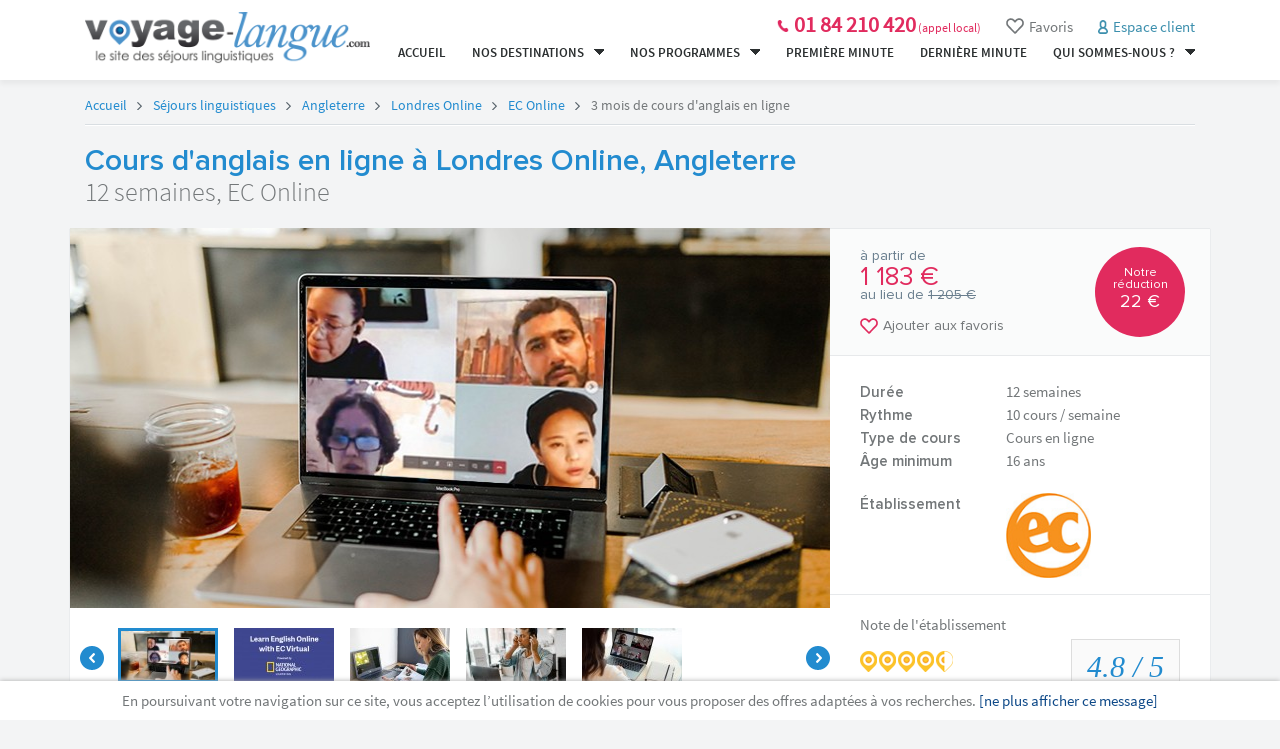

--- FILE ---
content_type: text/html; charset=UTF-8
request_url: https://www.voyage-langue.com/sejours-linguistiques/angleterre/londres-online/ec-online/3-mois-de-cours-d-anglais-en-ligne
body_size: 9446
content:
<!DOCTYPE html>
<html>
<head>
  <meta http-equiv="X-UA-Compatible" content="IE=edge" />
  <!-- Google Tag Manager -->
<script>(function(w,d,s,l,i){w[l]=w[l]||[];w[l].push({'gtm.start':
new Date().getTime(),event:'gtm.js'});var f=d.getElementsByTagName(s)[0],
j=d.createElement(s),dl=l!='dataLayer'?'&l='+l:'';j.async=true;j.src=
'https://www.googletagmanager.com/gtm.js?id='+i+dl;f.parentNode.insertBefore(j,f);
})(window,document,'script','dataLayer','GTM-MF3R6L8');</script>
<!-- End Google Tag Manager -->  <title>Séjour linguistique 3 mois de cours d'anglais en ligne à Londres Online en Angleterre, EC Online - Voyage-Langue</title><meta name="description" content="Séjour linguistique à partir de 1 183€, réservé pour tous niveaux à partir de 16 ans. 10 cours par semaine. École EC Online Londres Online notée à plus de 4.8/5." /><meta http-equiv="Content-Type" content="text/html; charset=utf-8" /><meta http-equiv="content-language" content="FR_fr" /><link rel="stylesheet" type="text/css" media="screen" href="/generated/6d76621641eabf1a999137ea70fd83ac.css" /><link rel="canonical" href="https://www.voyage-langue.com/sejours-linguistiques/angleterre/londres-online/ec-online/2-semaines-de-cours-d-anglais-en-ligne" />  <link rel="preload" href="https://www.voyage-langue.com/default/fonts/styles.css" as="style">
  <link rel="shortcut icon" type="image/x-icon" href="https://www.voyage-langue.com/default/images/fav.ico" />
</head>
<body class="body-travels" id="body">
<script>
  dataLayer.push({GoogleAnalyticsID: 'UA-38425655-1'});
</script>
<!-- Google Tag Manager (noscript) -->
<noscript><iframe src="https://www.googletagmanager.com/ns.html?id=GTM-MF3R6L8" height="0" width="0" style="display:none;visibility:hidden"></iframe></noscript>
<!-- End Google Tag Manager (noscript) --><header>
    <nav class="container">
        <div class="row d-flex">
            <div class="col-xs-3 d-flex aign-items-center">
                <a href="https://www.voyage-langue.com/" id="logo"></a>
            </div>
            <div class="col-xs-9">
                <div class="top-booking-support text-fushia">
                    <font style="font-size:22px; font-weight:bold;">01 84 210 420</font><small>&nbsp;(appel
                        local)</small>
                    <a href="https://www.voyage-langue.com/favoris"
                       id="favori">
                        <span class="icon icon-heart-gray"></span> Favoris
                    </a>
                    <a href="https://www.voyage-langue.com/espace-client" id="login">Espace client</a>
                </div>
                <ul class="list-unstyled list-inline pull-right d-flex">
                    <li><a href="https://www.voyage-langue.com/">Accueil</a></li>
                    <li>
                        <a href="#menu-destinations" data-role="dropdown">Nos destinations
                            <span class="icon caret black"></span>
                        </a>
                    </li>
                    <li>
                        <a href="#menu-courses" data-role="dropdown">Nos programmes
                            <span class="icon caret black"></span>
                        </a>
                    </li>
                    <li><a href="https://www.voyage-langue.com/premiere-minute">Première minute</a></li>
                    <li><a href="https://www.voyage-langue.com/derniere-minute">Dernière minute</a></li>
                    <li>
                        <a href="#menu-qui" data-role="dropdown">Qui sommes-nous ?
                            <span class="icon caret black"></span>
                        </a>
                    </li>
                </ul>
            </div>
        </div>
    </nav>
    <div id="menu-destinations" class="nav-subcontent">
        <div class="container">
            <div class="row text-center">
                <ul class="list-unstyled"><li><strong><a href="https://www.voyage-langue.com/sejours-linguistiques/angleterre">Angleterre</a></strong></li><li><a href="https://www.voyage-langue.com/sejours-linguistiques/angleterre/bath">Bath</a></li><li><a href="https://www.voyage-langue.com/sejours-linguistiques/angleterre/birmingham">Birmingham</a></li><li><a href="https://www.voyage-langue.com/sejours-linguistiques/angleterre/bournemouth">Bournemouth</a></li><li><a href="https://www.voyage-langue.com/sejours-linguistiques/angleterre/brighton">Brighton</a></li><li><a href="https://www.voyage-langue.com/sejours-linguistiques/angleterre/bristol">Bristol</a></li><li><a href="https://www.voyage-langue.com/sejours-linguistiques/angleterre/cambridge">Cambridge</a></li><li><a href="https://www.voyage-langue.com/sejours-linguistiques/angleterre/liverpool">Liverpool</a></li><li><a href="https://www.voyage-langue.com/sejours-linguistiques/angleterre/londres">Londres</a></li><li><a href="https://www.voyage-langue.com/sejours-linguistiques/angleterre/londres-online">Londres Online</a></li><li><a href="https://www.voyage-langue.com/sejours-linguistiques/angleterre/manchester">Manchester</a></li><li><a href="https://www.voyage-langue.com/sejours-linguistiques/angleterre/oxford">Oxford</a></li><li><a href="https://www.voyage-langue.com/sejours-linguistiques/angleterre/torbay">Torbay</a></li><li><a href="https://www.voyage-langue.com/sejours-linguistiques/angleterre/londres-woldingham">Woldingham</a></li><li><a href="https://www.voyage-langue.com/sejours-linguistiques/angleterre/york">York</a></li></ul><ul class="list-unstyled"><li><strong><a href="https://www.voyage-langue.com/sejours-linguistiques/australie">Australie</a></strong></li><li><a href="https://www.voyage-langue.com/sejours-linguistiques/australie/brisbane">Brisbane</a></li><li><a href="https://www.voyage-langue.com/sejours-linguistiques/australie/gold-coast">Gold Coast</a></li><li><a href="https://www.voyage-langue.com/sejours-linguistiques/australie/melbourne">Melbourne</a></li><li><a href="https://www.voyage-langue.com/sejours-linguistiques/australie/sydney">Sydney</a></li></ul><ul class="list-unstyled"><li><strong><a href="https://www.voyage-langue.com/sejours-linguistiques/canada">Canada</a></strong></li><li><a href="https://www.voyage-langue.com/sejours-linguistiques/canada/montreal">Montréal</a></li><li><a href="https://www.voyage-langue.com/sejours-linguistiques/canada/toronto">Toronto</a></li><li><a href="https://www.voyage-langue.com/sejours-linguistiques/canada/toronto-online">Toronto Online</a></li><li><a href="https://www.voyage-langue.com/sejours-linguistiques/canada/vancouver">Vancouver</a></li><li><a href="https://www.voyage-langue.com/sejours-linguistiques/canada/victoria">Victoria</a></li></ul><ul class="list-unstyled"><li><strong><a href="https://www.voyage-langue.com/sejours-linguistiques/irlande">Irlande</a></strong></li><li><a href="https://www.voyage-langue.com/sejours-linguistiques/irlande/dublin">Dublin</a></li><li><a href="https://www.voyage-langue.com/sejours-linguistiques/irlande/galway">Galway</a></li></ul><ul class="list-unstyled"><li><strong><a href="https://www.voyage-langue.com/sejours-linguistiques/malte">Malte</a></strong></li><li><a href="https://www.voyage-langue.com/sejours-linguistiques/malte/sliema">Sliema</a></li><li><a href="https://www.voyage-langue.com/sejours-linguistiques/malte/st-julian-s">St Julian's</a></li></ul><ul class="list-unstyled"><li><strong><a href="https://www.voyage-langue.com/sejours-linguistiques/usa">USA</a></strong></li><li><a href="https://www.voyage-langue.com/sejours-linguistiques/usa/boston">Boston</a></li><li><a href="https://www.voyage-langue.com/sejours-linguistiques/usa/chicago">Chicago</a></li><li><a href="https://www.voyage-langue.com/sejours-linguistiques/usa/honolulu">Honolulu</a></li><li><a href="https://www.voyage-langue.com/sejours-linguistiques/usa/los-angeles">Los Angeles</a></li><li><a href="https://www.voyage-langue.com/sejours-linguistiques/usa/miami">Miami</a></li><li><a href="https://www.voyage-langue.com/sejours-linguistiques/usa/new-york">New York</a></li><li><a href="https://www.voyage-langue.com/sejours-linguistiques/usa/san-diego">San Diego</a></li><li><a href="https://www.voyage-langue.com/sejours-linguistiques/usa/san-francisco">San Francisco</a></li><li><a href="https://www.voyage-langue.com/sejours-linguistiques/usa/santa-barbara">Santa Barbara</a></li></ul><ul class="list-unstyled"><li><small>Autres destinations</small></li><li><a href="https://www.voyage-langue.com/sejours-linguistiques/afrique-du-sud">Afrique du sud</a></li><li><a href="https://www.voyage-langue.com/sejours-linguistiques/allemagne">Allemagne</a></li><li><a href="https://www.voyage-langue.com/sejours-linguistiques/argentine">Argentine</a></li><li><a href="https://www.voyage-langue.com/sejours-linguistiques/chine--rep.-pop.-">Chine (Rép. pop.)</a></li><li><a href="https://www.voyage-langue.com/sejours-linguistiques/coree--sud">Corée, Sud</a></li><li><a href="https://www.voyage-langue.com/sejours-linguistiques/costa-rica">Costa Rica</a></li><li><a href="https://www.voyage-langue.com/sejours-linguistiques/cuba">Cuba</a></li><li><a href="https://www.voyage-langue.com/sejours-linguistiques/ecosse">Écosse</a></li><li><a href="https://www.voyage-langue.com/sejours-linguistiques/emirats-arabes-unis">Émirats arabes unis</a></li><li><a href="https://www.voyage-langue.com/sejours-linguistiques/espagne">Espagne</a></li><li><a href="https://www.voyage-langue.com/sejours-linguistiques/france">France</a></li><li><a href="https://www.voyage-langue.com/sejours-linguistiques/guatemala">Guatemala</a></li><li><a href="https://www.voyage-langue.com/sejours-linguistiques/italie">Italie</a></li><li><a href="https://www.voyage-langue.com/sejours-linguistiques/maroc">Maroc</a></li><li><a href="https://www.voyage-langue.com/sejours-linguistiques/mexique">Mexique</a></li><li><a href="https://www.voyage-langue.com/sejours-linguistiques/nouvelle-zelande">Nouvelle-Zélande</a></li><li><a href="https://www.voyage-langue.com/sejours-linguistiques/perou">Pérou</a></li><li><a href="https://www.voyage-langue.com/sejours-linguistiques/portugal">Portugal</a></li><li><a href="https://www.voyage-langue.com/sejours-linguistiques/suisse">Suisse</a></li></ul>            </div>
        </div>
    </div>
    <div id="menu-courses" class="nav-subcontent">
        <div class="container">
            <div class="row text-center">
                <ul class="list-unstyled">
                    <li><strong><a href="/sejours-linguistiques/etudiant-adulte">Étudiants / adultes</a></strong></li>
                    <li><a href="/sejours-linguistiques/programme-standard">Programme standard</a></li>
                    <li><a href="/sejours-linguistiques/programme-semi-intensif">Programme semi-intensif</a></li>
                    <li><a href="/sejours-linguistiques/programme-intensif">Programme intensif</a></li>
                    <li>&nbsp;</li>
                    <li><strong><a href="/sejours-linguistiques/formation-professionnelle">Formation professionnelle<br/>éligible au CPF</a></strong></li>
                    <li><a href="/sejours-linguistiques/formation-anglais-cpf">Formation Anglais CPF</a></li>
                    <li><a href="/sejours-linguistiques/formation-espagnol-cpf">Formation Espagnol CPF</a></li>
                </ul>
                <ul class="list-unstyled">
                    <li><strong><a href="/sejours-linguistiques/enfant-ado">Enfants / ados</a></strong></li>
                    <li><a href="/sejours-linguistiques/programme-enfants-ados">Programme Enfants / Ados</a></li>
                    <li><a href="/sejours-linguistiques/programme-enfants-ados-sport">Programme Enfants / Ados + Sport</a></li>
                    <li><a href="/sejours-linguistiques/programme-16-18-ans">Programme 16 - 18 ans</a></li>
                    <li><a href="/sejours-linguistiques/cours-en-ligne-enfants-ados">Cours en ligne Enfants / Ados</a></li>
                </ul>
                <ul class="list-unstyled">
                    <li><strong><a href="/sejours-linguistiques/sejour-job">Séjours + Job</a></strong></li>
                    <li><a href="/sejours-linguistiques/programme-anglais-job">Programme Anglais + Job</a></li>
                    <li><a href="/sejours-linguistiques/programme-diplome-job">Programme Diplôme + Job</a></li>
                    <li>&nbsp;</li>
                    <li><strong><a href="/sejours-linguistiques/sejour-sport">Séjours + Sport</a></strong></li>
                    <li><a href="/sejours-linguistiques/anglais-sport">Anglais + Sport</a></li>
                    <li><a href="/sejours-linguistiques/espagnol-sport">Espagnol + Sport</a></li>
                    <li><a href="/sejours-linguistiques/enfant-ado-sport">Enfants / Ados + Sport</a></li>
                </ul>
                <ul class="list-unstyled">
                    <li><strong><a href="/sejours-linguistiques/professionnels">Pour les professionnels</a></strong></li>
                    <li><a href="/sejours-linguistiques/anglais-des-affaires">Anglais des affaires</a></li>
                    <li><a href="/sejours-linguistiques/espagnol-des-affaires">Espagnol des affaires</a></li>
                    <li>&nbsp;</li>
                    <li><strong><a href="/sejours-linguistiques/preparation-aux-examens">Préparation aux examens</a></strong></li>
                    <li><a href="/sejours-linguistiques/preparation-ielts">Préparation test IELTS</a></li>
                    <li><a href="/sejours-linguistiques/preparation-toefl">Préparation test TOEFL</a></li>
                    <li><a href="/sejours-linguistiques/preparation-toeic">Préparation test TOEIC</a></li>
                </ul>
                <ul class="list-unstyled">
                    <li><strong><a href="/sejours-linguistiques/cours-en-ligne">Cours en ligne</a></strong></li>
                    <li><a href="/sejours-linguistiques/cours-de-langues-en-ligne">Cours en ligne</a></li>
                    <li><a href="/sejours-linguistiques/cours-de-langues-en-ligne-enfants-ados">Cours en ligne Enfants / Ados</a></li>
                    <li>&nbsp;</li>
                    <li><strong><a href="/sejours-linguistiques/annee-de-cesure">Année de césure / Gap year</a></strong></li>
                    <li><a href="/sejours-linguistiques/programme-anglais-universite">Programme Anglais + Université</a></li>
                    <li><a href="/sejours-linguistiques/programme-diplome-job">Programme Diplôme + Job</a></li>
                    <li><a href="/sejours-linguistiques/programme-longue-duree">Programme longue durée</a></li>
                </ul>
            </div>
        </div>
    </div>
    <div id="menu-qui" class="nav-subcontent">
        <div class="container">
            <div class="row text-center">
                <ul class="list-unstyled">
                    <li><strong><a href="/notre-equipe">Notre équipe</a></strong></li>
                </ul>
                <ul class="list-unstyled">
                    <li><strong><a href="/nos-engagements">Nos engagements</a></strong></li>
                </ul>
                <ul class="list-unstyled">
                    <li><strong><a href="/nos-garanties">Nos garanties</a></strong></li>
                </ul>
            </div>
        </div>
    </div>
</header>
<section id="breadcrumbs"><div class="container"><div class="row"><div class="col-xs-12"><div class="breadcrumbs-child" id="a" itemscope itemtype="http://data-vocabulary.org/Breadcrumb" itemref="b">
            <a class="text-blue" href="/" itemprop="url">
              <span itemprop="title">Accueil</span>
            </a>
            <span class="icon superior"></span>
          </div><div class="breadcrumbs-child" id="b" itemscope itemtype="http://data-vocabulary.org/Breadcrumb" itemprop="child" itemref="c">
              <a class="text-blue" href="https://www.voyage-langue.com/sejours-linguistiques" itemprop="url">
                <span itemprop="title">Séjours linguistiques</span>
              </a>
              <span class="icon superior"></span>
            </div><div class="breadcrumbs-child" id="c" itemscope itemtype="http://data-vocabulary.org/Breadcrumb" itemprop="child" itemref="d">
              <a class="text-blue" href="https://www.voyage-langue.com/sejours-linguistiques/angleterre" itemprop="url">
                <span itemprop="title">Angleterre</span>
              </a>
              <span class="icon superior"></span>
            </div><div class="breadcrumbs-child" id="d" itemscope itemtype="http://data-vocabulary.org/Breadcrumb" itemprop="child" itemref="e">
              <a class="text-blue" href="https://www.voyage-langue.com/sejours-linguistiques/angleterre/londres-online" itemprop="url">
                <span itemprop="title">Londres Online</span>
              </a>
              <span class="icon superior"></span>
            </div><div class="breadcrumbs-child" id="e" itemscope itemtype="http://data-vocabulary.org/Breadcrumb" itemprop="child" itemref="f">
              <a class="text-blue" href="https://www.voyage-langue.com/sejours-linguistiques/angleterre/londres-online/ec-online" itemprop="url">
                <span itemprop="title">EC Online</span>
              </a>
              <span class="icon superior"></span>
            </div><div class="breadcrumbs-child last" id="f" itemscope itemtype="http://data-vocabulary.org/Breadcrumb" itemprop="child">
              <a class="text-blue" href="https://www.voyage-langue.com/sejours-linguistiques/angleterre/londres-online/ec-online/3-mois-de-cours-d-anglais-en-ligne" itemprop="url">
                <span itemprop="title">3 mois de cours d'anglais en ligne</span>
              </a>
            </div></div></div><div class="row"><div class="col-xs-12"><hr></div></div></div></section><div id="main"><div class="container"><div class="row" itemscope itemtype="http://schema.org/Product">
    <div class="col-xs-12">
        <h1 class="text-blue title no-margin">
                        <span
                itemprop="name">Cours d'anglais en ligne à Londres Online, Angleterre</span>
            <strong>12 semaines, EC Online</strong>
        </h1>
        <div class="row row-white">
            <div class="col-xs-8 no-pad">
                <div class="slideshow" data-role="gallery"><img src="https://www.voyage-langue.com/uploads/202004/ec-online-photo-3_770x380.jpg" width="770" height="380" alt="ec online photo" title="ec online photo" class="active" ><img src="https://www.voyage-langue.com/uploads/202004/anglais-national-geographic-3_770x380.jpg" width="770" height="380" alt="anglais national geographic" title="anglais national geographic" class="" ><img src="https://www.voyage-langue.com/uploads/202004/cours-d-anglais-en-ligne-ec-online-3_770x380.jpg" width="770" height="380" alt="cours d anglais en ligne ec online" title="cours d anglais en ligne ec online" class="" ><img src="https://www.voyage-langue.com/uploads/202004/cours-d-anglais-en-ligne-voyage-langue-ec-virtual-3_770x380.jpg" width="770" height="380" alt="cours d anglais en ligne voyage langue ec virtual" title="cours d anglais en ligne voyage langue ec virtual" class="" ><img src="https://www.voyage-langue.com/uploads/202004/cours-anglais-online-ec-voyage-langue-3_770x380.jpg" width="770" height="380" alt="cours anglais online ec voyage langue" title="cours anglais online ec voyage langue" class="" ></div>
                <div class="thumbnails">
                    <a href="#" class="control-left"><span class="icon arrow-left"></span></a>
                    <a href="#" class="control-right"><span class="icon arrow-right"></span></a>
                    <div class="pane">
                        <ul class="list-unstyled list-inline">
                            <li><a href="#0" class="active"><img src="https://www.voyage-langue.com/uploads/202004/ec-online-photo-3_100x55.jpg" width="100" height="55" alt="ec online photo" title="ec online photo" class="" ></a></li><li><a href="#1" class=""><img src="https://www.voyage-langue.com/uploads/202004/anglais-national-geographic-3_100x55.jpg" width="100" height="55" alt="anglais national geographic" title="anglais national geographic" class="" ></a></li><li><a href="#2" class=""><img src="https://www.voyage-langue.com/uploads/202004/cours-d-anglais-en-ligne-ec-online-3_100x55.jpg" width="100" height="55" alt="cours d anglais en ligne ec online" title="cours d anglais en ligne ec online" class="" ></a></li><li><a href="#3" class=""><img src="https://www.voyage-langue.com/uploads/202004/cours-d-anglais-en-ligne-voyage-langue-ec-virtual-3_100x55.jpg" width="100" height="55" alt="cours d anglais en ligne voyage langue ec virtual" title="cours d anglais en ligne voyage langue ec virtual" class="" ></a></li><li><a href="#4" class=""><img src="https://www.voyage-langue.com/uploads/202004/cours-anglais-online-ec-voyage-langue-3_100x55.jpg" width="100" height="55" alt="cours anglais online ec voyage langue" title="cours anglais online ec voyage langue" class="" ></a></li>                        </ul>
                    </div>
                </div>
            </div>
            <div class="col-xs-4 no-pad">
                <div class="price bubbles" itemprop="offers" itemscope itemtype="http://schema.org/AggregateOffer">
                    <meta itemprop="priceCurrency" content="EUR"/>
                    <meta itemprop="lowPrice" content="1183.00"/>
                    à partir de <label>1 183 €</label>au lieu de
                    <del>1 205 €</del>
                    <span
                        class="saving"><small>Notre<br/>réduction</small>22 €</span>
                    <div class="favori-add-btn-container">
                        <div class="favori-add-btn">
                            <p class="action-toggle-wishlist" data-travel-id="28964"
                                                                    data-dialog-id="dialog-wishlist"
                                                            >
                                                                    <span class="icon icon-heart-off"></span>
                                    <span class="wishlist-text">Ajouter aux favoris</span>
                                                            </p>
                        </div>
                    </div>
                </div>
                <div class="features bubbles">
                    <div class="row">
                        <div class="col-xs-5"><label>Durée</label></div>
                        <div class="col-xs-7">12 semaines</div>
                    </div>
                    <div class="row ">
                        <div class="col-xs-5"><label>Rythme</label></div>
                        <div class="col-xs-7">10 cours / semaine</div>
                    </div>
                    <div class="row">
                        <div class="col-xs-5"><label>Type de cours</label></div>
                        <div class="col-xs-7">Cours en ligne</div>
                    </div>
                    <div class="row">
                        <div class="col-xs-5"><label>Âge minimum</label></div>
                        <div class="col-xs-7">16 ans</div>
                    </div>
                    <div class="row row-pad">
                        <div class="col-xs-5"><label>Établissement</label></div>
                        <div class="col-xs-7"><a href="#school"><img src="https://www.voyage-langue.com/uploads/202003/ec_logo-1-2.jpg"
                                                                     alt="EC Online"></a></div>
                    </div>
                </div>
                <div class="detail-rating">
                    <label>Note de l'établissement</label>
                    <div itemprop="aggregateRating" itemscope itemtype="http://schema.org/AggregateRating">
                        <label class="pull-right text-blue score"><span
                                itemprop="ratingValue">4.8</span> / 5</label>
                        <span class="icon star-on"></span><span class="icon star-on"></span><span class="icon star-on"></span><span class="icon star-on"></span><span class="icon star-half"></span><br><br><a href="#reviews"><span class="icon superior"></span> Lire les
                            <span itemprop="ratingCount">1</span> avis</a>                    </div>
                </div>
            </div>
        </div>
    </div>
</div>
<div class="row">
    <div class="col-xs-8">
        <div class="post toc body-16">
            <ul class="list-inline" id="toc">
                <li><a href="#course" class="text-blue">La formation</a></li>
                <li><a href="#school" class="text-blue">L'établissement</a></li>
                                    <li><a href="#quality-content" class="text-blue">Garantie qualité</a></li>                                                    <li><a href="#reviews" class="text-blue">Les avis</a></li>            </ul>
            <h2 id="course" class="toc">La formation</h2>
            <p style="line-height:17pt;">La formation <strong><em>EC Virtual</em></strong> vous propose une combinaison de cours d'anglais, travaux de groupe avec les autres étudiants internationaux de votre classe et du travail personnel. Il a été prouvé que cette combinaison augmente l'apprentissage global des étudiants dans un environnement en&nbsp;ligne et permet des progrès rapides.</p>

<p style="line-height:17pt;">Les cours se déroulent du lundi au vendredi.</p>

<p style="line-height:17pt;">Les étudiants peuvent choisir de commencer leurs cours à&nbsp;9h00, 13h00, 17h00.</p>

<p style="line-height:17pt;">Une journée de cours se déroule de la manière suivante :</p>

<ul>
	<li><strong>Préparation au cours</strong> : le professeur enverra un texte à lire ou une vidéo à regarder qui portera sur le sujet du cours. Le professeur invitera ensuite les élèves en à discuter ensemble (15 minutes)</li>
	<li><strong>Cours en ligne</strong>&nbsp;avec le professeur, les classes sont constituées en moyenne de 8&nbsp;à 10&nbsp;élèves venant du monde entier&nbsp;(2 cours de 45 minutes par jour)</li>
	<li><strong>Activités en mini-groupe</strong> : après le cours, les étudiants auront un travail en mini-groupe à rendre. Le professeur est présent pour guider les élèves et les aider en cas de besoin. (30&nbsp;minutes)</li>
	<li><strong>Activités / exercices individuels</strong>&nbsp;: les étudiants auront accès à tous le matériel EC Online pour continuer à travailler de leur côté après les cours&nbsp;(illimité)</li>
</ul>

<p style="line-height: 17pt;">Après leur journée de cours, les étudiants ont toujours accès&nbsp;aux supports d'études&nbsp;en ligne d'EC et de <strong>National Geographic Learning </strong>pour&nbsp;progresser de leur côté et à leur&nbsp;rythme s'ils le souhaitent.</p>

<p style="line-height:17pt;">Si vous êtes à la recherche de cours d'anglais vous permettant d'acquérir rapidement la maîtrise de l'anglais pratique, accessibles en ligne depuis chez vous, la formation <em><strong>EC Virtual&nbsp;</strong></em> est la plus adaptée.</p>

<p style="line-height:17pt;"><strong>NB :</strong> En choisissant ce programme, un accès gratuit à Microsoft Office vous sera offert pendant un an.</p>

<div>&nbsp;</div>

<hr />                        <div class="need-help need-help-product ">
                <div class="need-help-heading text-fushia">
                    Des questions sur cette formation ?
                </div>
                <div class="need-help-left">
                    <div class="need-help-left-advisor">
                        Demandez à être rappelé<br/>
                        par l'un de nos consultants
                    </div>
                    <a href="#request-callback" class="need-help-calendar-btn" rel="popup">
                        <span class="icon phone2" style="color: black;"></span>
                        Être rappelé
                    </a>
                </div>
                <div class="need-help-right">
                    <div class="need-help-left-advisor">
                                                    ou recevez des informations<br/>
                            directement par email
                                            </div>
                    <a class="need-help-right-button-captcha" href="https://www.voyage-langue.com/contact/need_help?referer_url=https://www.voyage-langue.com/sejours-linguistiques/angleterre/londres-online/ec-online/3-mois-de-cours-d-anglais-en-ligne" rel="popup">
                        <span class="icon mail"></span> Recevoir par email
                    </a>
                </div>
                <div class="clear"></div>
            </div>
            <h2 id="school">L'établissement</h2>
            <p><strong>EC Virtual </strong>est la plateforme en ligne de l'école de renommée mondiale, <strong>EC English</strong>. Elle permet aux étudiants de <strong>bénéficier des mêmes cours qu'en école de langue mais depuis chez eux.</strong> La même qualité de cours est garantie par l'école. Les étudiants profiteront des mêmes méthodes d'enseignement&nbsp;données par des professeurs qualifiés et expérimentés, en direct et en face à face dans des classes virtuelles&nbsp;avec&nbsp;d'autres élèves internationaux.</p>

<div class="video-container"><iframe allowfullscreen="" frameborder="0" height="365" src="https://www.youtube.com/embed/eQ8QSjM0Hn8?rel=0&amp;controls=0&amp;showinfo=0" width="100%"></iframe></div>
<br>
            <hr class="map-marker">
            <div class="row row-pad">
                <div class="col-xs-7">
                    <div class="map" data-pos="51.528568 -0.1317430000000286"></div>
                </div>
                <div class="col-xs-5">
                    <h3 class="no-margin">Adresse de l'école</h3>
                    <address>
                        <strong>EC Online</strong>
                        24, Eversholt St<br>NW1 1AD London<br>Royaume-Uni                    </address>
                                    </div>
            </div>
            <br>
                            <hr>
                <div class="row" id="quality-content">
                    <div class="col-xs-3"><img src="https://www.voyage-langue.com/default/images/quality.png"
                                               style="margin-top:21px;" alt="Garantie Qualité"></div>
                    <div class="col-xs-9">
                        <h3>Garantie Qualité</h3>
                        Le Groupe d’écoles EC English a été élu <strong>Meilleur groupe d’écoles d’anglais du Monde en 2016</strong><strong>, 2017, 2018, 2021 et en 2022&nbsp;</strong>par le célèbre <strong>Study Travel Magazine</strong>, la référence en matière d’écoles de langues. Cette reconnaissance n’est pas le fruit du hasard, depuis 1991 EC English n’a de cesse de moderniser ses campus et de perfectionner ses méthodes d’enseignement. Toutes les écoles EC English en Angleterre sont à la fois accréditées par le <strong>British Council</strong> et Membre de <strong>English UK</strong>.                    </div>
                </div>
                                                    <h2 id="reviews">Les avis</h2>
                <div style="margin-bottom:1em;margin-top:-10px;font-style:italic;color:#777;">
                    Les avis ci-dessous ont été sélectionnés et vérifiés par Voyage-Langue afin de garantir leur
                    authenticité et leur pertinence. Ils proviennent de personnes ayant réellement effectué un séjour
                    linguistique dans cet établissement à travers notre organisme ou directement.
                </div>
                                    <div class="row row-pad">
                        <div class="col-xs-2"><img src="/default/images/default_avatar.png" alt="avatar" /></div>
                        <div class="col-xs-10">
                            <strong>Jim</strong>, le 03/03/2020                            <p>Super prof, super plateforme, rien à redire :)</p>
                        </div>
                    </div>
                        </div>
    </div>
    <div class="col-xs-4 packages-list">
        <div class="sidebar">
            <h3 class="dark">Sélectionnez votre séjour<span class="arrow"></span></h3>
        </div>
                    <div class="sidebar package">
                <strong class="h4">Séjour linguistique n°1                                    </strong>
                <strong>12 semaines de Cours d'anglais en ligne Sans logement</strong>
                <div class="price">
                    à partir de <label>1 183 €</label>au lieu de
                    <del>1 205 €</del>
                    <span
                        class="saving"><small>Notre<br/>réduction</small>22 €</span>
                </div>
                <div class="features bg-gray">
                    <label>Cette offre comprend :</label>
                    <ul class="list-unstyled list-superior">
                        <li>10 cours / semaine</li><li>Frais d'inscription</li><li>Frais de matériel</li>                    </ul>
                    <div class="hidden">
                        <br>
                        <label>Cette offre ne comprend pas :</label>
                        <ul class="list-unstyled list-superior">
                            <li>Le logement</li>                            <li>Le transport</li>
                        </ul>
                                            </div>
                </div>
                <a href="#" class="more"><span class="icon plus"></span> &nbsp;détails</a>
                <div class="date">
                    <form autocomplete="off" method="post" action="https://www.voyage-langue.com/my-cart/add-to-cart"
                          data-type="json">
                        <div class="my-select_wrapper">
                            <input type="hidden" name="id">
                            <input type="text" name="date" value="Choisissez votre date"
                                   class="form-control picto calendar"
                                   data-choices="departures-49546"><span
                                class="icon caret gray"></span>
                            <div class="my-select"
                                 rel="https://www.voyage-langue.com/travels/load_departures/49546">
                                <ul>
                                    <li><p class="text-center" style="padding:15px 0">Chargement en cours ...</p></li>
                                </ul>
                            </div>
                        </div>
                        <button type="submit" class="btn btn-full">Réserver <span class="icon caret-right"></span>
                        </button>
                    </form>
                </div>
            </div>
                    </div>
</div>

<a href="#body" id="go-top"></a>

<script>
    // Measure a view of product details.
    dataLayer.push({
        event: 'productImpression',
        'ecommerce': {
            'detail': {
                'products': [{"id":"28964","name":"3 mois de cours d'anglais en ligne \/ EC Online - Angleterre, Londres Online","price":1183,"brand":"EC Online","category":"Londres Online"}]
            }
        }
    });
</script>


<div id="request-callback" class="popup">
    <form class="form" method="post" action="https://www.voyage-langue.com/request-callback" data-type="json"
          id="form-request-callback">
        <input type="hidden" name="from" value="From-product-details"/>
        <input type="hidden" name="url" value="https://www.voyage-langue.com/sejours-linguistiques/angleterre/londres-online/ec-online/3-mois-de-cours-d-anglais-en-ligne"/>
        <input type="hidden" name="day" value="31/01/2026"/>
        <div class="popup-header">Être rappelé par l'un de nos consultants</div>
        <div class="popup-content">
            <div class="row row-pad">
                <div class="col-xs-4"><label>Nom</label></div>
                <div class="col-xs-7"><input type="text" name="name" class="form-control"></div>
            </div>
            <div class="row row-pad">
                <div class="col-xs-4"><label>Numéro de téléphone</label></div>
                <div class="col-xs-7"><input type="text" name="phone" required class="form-control"></div>
            </div>
            <div class="row row-pad">
                <div class="col-xs-4"><label>Jour de l'appel</label></div>
                <div class="col-xs-7">
                    <div id="request-callback-calendar" class="vanilla-calendar"></div>
                </div>
            </div>
            <div class="row row-pad">
                <div class="col-xs-4"><label>Créneau horaire</label></div>
                <div class="col-xs-7">
                    <div style="width: 60%;">
                        <select name="hour" class="form-control">
                            <option value="immediatement">Immédiatement</option>
                            <option value="09:30">09:30</option>
                            <option value="10:00">10:00</option>
                            <option value="10:30">10:30</option>
                            <option value="11:00">11:00</option>
                            <option value="11:30">11:30</option>
                            <option value="12:00">12:00</option>
                            <option value="12:30">12:30</option>
                            <option value="14:00">14:00</option>
                            <option value="14:30">14:30</option>
                            <option value="15:00">15:00</option>
                            <option value="15:30">15:30</option>
                            <option value="16:00">16:00</option>
                            <option value="16:30">16:30</option>
                            <option value="17:00">17:00</option>
                            <option value="17:30">17:30</option>
                            <option value="18:00">18:00</option>
                            <option value="18:30">18:30</option>
                        </select>
                    </div>
                </div>
            </div>
            <div class="row row-pad" style="padding-left: 11rem">
                <div class="col-xs-12">
                    <div class="g-recaptcha " data-sitekey="6Lc9wbkqAAAAADbZCOttM7JQhadzJoKrQlcQFQip"></div>
                </div>
            </div>
        </div>
        <div class="popup-actions">
            <a href="#" data-role="close-popup">annuler</a> &nbsp; ou &nbsp;
            <button type="submit" class="btn btn-small btn-fushia">Valider <span class="icon caret-right"></span>
            </button>
        </div>
    </form>
</div>
<div id="dialog-wishlist" class="popup" style="display: none">
    <div class="popup-container popup-w-img">
    <div class="popup-img-container">
        <img src="https://www.voyage-langue.com/default/images/popup_img.jpg" alt="popup"/>
    </div>
    <div class="popup-content-container">
        <div class="popup-header">
            <h2>Conserver vos favoris</h2>
            <hr>
            <p>Inscrivez-vous <strong>gratuitement</strong> pour conserver vos séjours favoris
                et profitez d'<strong>offres exceptionnelles</strong>&nbsp;!</p>
        </div>
        <form class="form" method="post"
              action="https://www.voyage-langue.com/espace-client/inscription" data-type="json">
            <input type="hidden" name="redirect" value="https://www.voyage-langue.com/sejours-linguistiques/angleterre/londres-online/ec-online/3-mois-de-cours-d-anglais-en-ligne">
            <input type="hidden" name="source" value="wishlist">
            <div class="popup-content">
    <div class="row row-pad">
        <div class="col-xs-6"><input type="text" name="firstname" class="form-control" placeholder="Prénom *" required></div>
        <div class="col-xs-6"><input type="text" name="lastname" class="form-control" placeholder="Nom *" required></div>
    </div>
    <div class="row row-pad">
        <div class="col-xs-12"><input type="text" name="email" class="form-control" placeholder="Votre adresse email *" required></div>
    </div>
    <div class="row row-pad">
        <div class="col-xs-12">
            <div class="g-recaptcha" data-sitekey="6Lc9wbkqAAAAADbZCOttM7JQhadzJoKrQlcQFQip"></div>
        </div>
    </div>
</div>
            <div class="popup-container-submit">
                <button class="btn btn-small btn-fushia" type="submit">Sauvegardez mes séjours</button>
                <p>Vous êtes déjà inscrit ? <a
                        href="https://www.voyage-langue.com/espace-client/connexion?redirect=https://www.voyage-langue.com/sejours-linguistiques/angleterre/londres-online/ec-online/3-mois-de-cours-d-anglais-en-ligne"><span
                            class="text-fushia">Connectez-vous</span></a></p>
            </div>
        </form>
        <a class="popup-close-btn" href="#" data-role="close-popup"></a>
    </div>
</div></div>
<script src="https://www.google.com/recaptcha/api.js"></script></div></div>
<footer id="footer">
  <div class="container">
    <div class="row">
      <div class="col-xs-3">
        <h4>Destinations</h4>
        <ul class="list-unstyled list-superior">
          <li><a href="/sejours-linguistiques/angleterre">Séjours linguistiques en Angleterre</a></li>
          <li><a href="/sejours-linguistiques/australie">Séjours linguistiques en Australie</a></li>
          <li><a href="/sejours-linguistiques/canada">Séjours linguistiques au Canada</a></li>
          <li><a href="/sejours-linguistiques/espagne">Séjours linguistiques en Espagne</a></li>
          <li><a href="/sejours-linguistiques/irlande">Séjours linguistiques en Irlande</a></li>
          <li><a href="/sejours-linguistiques/malte">Séjours linguistiques à Malte</a></li>
          <li><a href="/sejours-linguistiques/usa">Séjours linguistiques aux USA</a></li>
          <li><a href="/sejours-linguistiques">Toutes les destinations</a></li>
        </ul>
      </div>
      <div class="col-xs-4">
        <h4>Programmes</h4>
        <ul class="list-unstyled list-superior">
          <li><a href="/sejours-linguistiques/etudiant-adulte">Étudiants / adultes</a></li><li><a href="/sejours-linguistiques/enfant-ado">Enfants / ados</a></li><li><a href="/sejours-linguistiques/sejour-job">Séjours + Job</a></li><li><a href="/sejours-linguistiques/sejour-sport">Séjours + Sport</a></li><li><a href="/sejours-linguistiques/professionnels">Pour les professionnels</a></li><li><a href="/sejours-linguistiques/preparation-aux-examens">Préparation aux examens</a></li><li><a href="/sejours-linguistiques/cours-en-ligne">Cours en ligne</a></li><li><a href="/sejours-linguistiques/formation-professionnelle">Formation professionnelle<br/>éligible au CPF</a></li><li><a href="/sejours-linguistiques/annee-de-cesure">Année de césure / Gap year</a></li>        </ul>
      </div>
      <div class="col-xs-5">
        <div class="row">
          <div class="col-xs-6">
            <h4>À propos</h4>
            <ul class="list-unstyled list-superior">
              <li><a href="https://www.voyage-langue.com/qui-sommes-nous">Qui sommes nous ?</a></li>
              <li><a href="https://www.voyage-langue.com/mentions-legales">Mentions légales</a></li>
              <li><a href="https://www.voyage-langue.com/conditions-generales-de-vente">Conditions générales de vente</a></li>
              <li><a href="https://www.voyage-langue.com/espace-partenaire">Espace partenaires</a></li>
              <li><a href="/blog">Blog</a></li>
            </ul>
            <h4>Nous contacter</h4>
            <p><span class="icon mail"></span> <a href="https://www.voyage-langue.com/contact" rel="popup">Nous contacter</a></p>
            <p><span class="icon phone"></span>  01 84 210 420  <small>(appel local)</small></p>
          </div>
          <div class="col-xs-6">
            <h4>Modes de paiement</h4>
            <font style="font-size:14px;">Carte bancaire, virement, chèque et chèque-vacances</font><br><br>
            <img src="https://www.voyage-langue.com/default/images/cic-paiement.png" alt="CIC Paiement">
          </div>
        </div>
      </div>
    </div>
    <div class="row">
      <div class="col-xs-12 copyrights">
        <hr />
        <span class="icon map-marker white"></span> &copy; Voyage-langue 2014. Tous droits réservés.      </div>
    </div>
  </div>
</footer>
<div id="cookies-privacy">
  En poursuivant votre navigation sur ce site, vous acceptez l’utilisation de cookies pour vous proposer des offres adaptées à vos recherches.
  <a href="https://www.voyage-langue.com/home/disable-privacy-message">[ne plus afficher ce message]</a>
</div>

<script type="text/javascript" src="/generated/7e9fccea57779c2b0c8f487e01f4f82e.js"></script><script type="text/javascript" src="https://www.google.com/recaptcha/api.js"></script><script type="text/javascript" src="https://maps.googleapis.com/maps/api/js?v=3.exp&sensor=false&key=AIzaSyB8Gklif_-v_NvzoJwGGPRXkvxACQJo5OI"></script><script type="text/javascript" src="/generated/6ef8401a9205edf9a165767a763a1716.js"></script><link rel="stylesheet" type="text/css" href="https://www.voyage-langue.com/default/fonts/styles.css">
</body>
</html>

--- FILE ---
content_type: text/html; charset=utf-8
request_url: https://www.google.com/recaptcha/api2/anchor?ar=1&k=6Lc9wbkqAAAAADbZCOttM7JQhadzJoKrQlcQFQip&co=aHR0cHM6Ly93d3cudm95YWdlLWxhbmd1ZS5jb206NDQz&hl=en&v=N67nZn4AqZkNcbeMu4prBgzg&size=normal&anchor-ms=20000&execute-ms=30000&cb=jgzvun17j1td
body_size: 49673
content:
<!DOCTYPE HTML><html dir="ltr" lang="en"><head><meta http-equiv="Content-Type" content="text/html; charset=UTF-8">
<meta http-equiv="X-UA-Compatible" content="IE=edge">
<title>reCAPTCHA</title>
<style type="text/css">
/* cyrillic-ext */
@font-face {
  font-family: 'Roboto';
  font-style: normal;
  font-weight: 400;
  font-stretch: 100%;
  src: url(//fonts.gstatic.com/s/roboto/v48/KFO7CnqEu92Fr1ME7kSn66aGLdTylUAMa3GUBHMdazTgWw.woff2) format('woff2');
  unicode-range: U+0460-052F, U+1C80-1C8A, U+20B4, U+2DE0-2DFF, U+A640-A69F, U+FE2E-FE2F;
}
/* cyrillic */
@font-face {
  font-family: 'Roboto';
  font-style: normal;
  font-weight: 400;
  font-stretch: 100%;
  src: url(//fonts.gstatic.com/s/roboto/v48/KFO7CnqEu92Fr1ME7kSn66aGLdTylUAMa3iUBHMdazTgWw.woff2) format('woff2');
  unicode-range: U+0301, U+0400-045F, U+0490-0491, U+04B0-04B1, U+2116;
}
/* greek-ext */
@font-face {
  font-family: 'Roboto';
  font-style: normal;
  font-weight: 400;
  font-stretch: 100%;
  src: url(//fonts.gstatic.com/s/roboto/v48/KFO7CnqEu92Fr1ME7kSn66aGLdTylUAMa3CUBHMdazTgWw.woff2) format('woff2');
  unicode-range: U+1F00-1FFF;
}
/* greek */
@font-face {
  font-family: 'Roboto';
  font-style: normal;
  font-weight: 400;
  font-stretch: 100%;
  src: url(//fonts.gstatic.com/s/roboto/v48/KFO7CnqEu92Fr1ME7kSn66aGLdTylUAMa3-UBHMdazTgWw.woff2) format('woff2');
  unicode-range: U+0370-0377, U+037A-037F, U+0384-038A, U+038C, U+038E-03A1, U+03A3-03FF;
}
/* math */
@font-face {
  font-family: 'Roboto';
  font-style: normal;
  font-weight: 400;
  font-stretch: 100%;
  src: url(//fonts.gstatic.com/s/roboto/v48/KFO7CnqEu92Fr1ME7kSn66aGLdTylUAMawCUBHMdazTgWw.woff2) format('woff2');
  unicode-range: U+0302-0303, U+0305, U+0307-0308, U+0310, U+0312, U+0315, U+031A, U+0326-0327, U+032C, U+032F-0330, U+0332-0333, U+0338, U+033A, U+0346, U+034D, U+0391-03A1, U+03A3-03A9, U+03B1-03C9, U+03D1, U+03D5-03D6, U+03F0-03F1, U+03F4-03F5, U+2016-2017, U+2034-2038, U+203C, U+2040, U+2043, U+2047, U+2050, U+2057, U+205F, U+2070-2071, U+2074-208E, U+2090-209C, U+20D0-20DC, U+20E1, U+20E5-20EF, U+2100-2112, U+2114-2115, U+2117-2121, U+2123-214F, U+2190, U+2192, U+2194-21AE, U+21B0-21E5, U+21F1-21F2, U+21F4-2211, U+2213-2214, U+2216-22FF, U+2308-230B, U+2310, U+2319, U+231C-2321, U+2336-237A, U+237C, U+2395, U+239B-23B7, U+23D0, U+23DC-23E1, U+2474-2475, U+25AF, U+25B3, U+25B7, U+25BD, U+25C1, U+25CA, U+25CC, U+25FB, U+266D-266F, U+27C0-27FF, U+2900-2AFF, U+2B0E-2B11, U+2B30-2B4C, U+2BFE, U+3030, U+FF5B, U+FF5D, U+1D400-1D7FF, U+1EE00-1EEFF;
}
/* symbols */
@font-face {
  font-family: 'Roboto';
  font-style: normal;
  font-weight: 400;
  font-stretch: 100%;
  src: url(//fonts.gstatic.com/s/roboto/v48/KFO7CnqEu92Fr1ME7kSn66aGLdTylUAMaxKUBHMdazTgWw.woff2) format('woff2');
  unicode-range: U+0001-000C, U+000E-001F, U+007F-009F, U+20DD-20E0, U+20E2-20E4, U+2150-218F, U+2190, U+2192, U+2194-2199, U+21AF, U+21E6-21F0, U+21F3, U+2218-2219, U+2299, U+22C4-22C6, U+2300-243F, U+2440-244A, U+2460-24FF, U+25A0-27BF, U+2800-28FF, U+2921-2922, U+2981, U+29BF, U+29EB, U+2B00-2BFF, U+4DC0-4DFF, U+FFF9-FFFB, U+10140-1018E, U+10190-1019C, U+101A0, U+101D0-101FD, U+102E0-102FB, U+10E60-10E7E, U+1D2C0-1D2D3, U+1D2E0-1D37F, U+1F000-1F0FF, U+1F100-1F1AD, U+1F1E6-1F1FF, U+1F30D-1F30F, U+1F315, U+1F31C, U+1F31E, U+1F320-1F32C, U+1F336, U+1F378, U+1F37D, U+1F382, U+1F393-1F39F, U+1F3A7-1F3A8, U+1F3AC-1F3AF, U+1F3C2, U+1F3C4-1F3C6, U+1F3CA-1F3CE, U+1F3D4-1F3E0, U+1F3ED, U+1F3F1-1F3F3, U+1F3F5-1F3F7, U+1F408, U+1F415, U+1F41F, U+1F426, U+1F43F, U+1F441-1F442, U+1F444, U+1F446-1F449, U+1F44C-1F44E, U+1F453, U+1F46A, U+1F47D, U+1F4A3, U+1F4B0, U+1F4B3, U+1F4B9, U+1F4BB, U+1F4BF, U+1F4C8-1F4CB, U+1F4D6, U+1F4DA, U+1F4DF, U+1F4E3-1F4E6, U+1F4EA-1F4ED, U+1F4F7, U+1F4F9-1F4FB, U+1F4FD-1F4FE, U+1F503, U+1F507-1F50B, U+1F50D, U+1F512-1F513, U+1F53E-1F54A, U+1F54F-1F5FA, U+1F610, U+1F650-1F67F, U+1F687, U+1F68D, U+1F691, U+1F694, U+1F698, U+1F6AD, U+1F6B2, U+1F6B9-1F6BA, U+1F6BC, U+1F6C6-1F6CF, U+1F6D3-1F6D7, U+1F6E0-1F6EA, U+1F6F0-1F6F3, U+1F6F7-1F6FC, U+1F700-1F7FF, U+1F800-1F80B, U+1F810-1F847, U+1F850-1F859, U+1F860-1F887, U+1F890-1F8AD, U+1F8B0-1F8BB, U+1F8C0-1F8C1, U+1F900-1F90B, U+1F93B, U+1F946, U+1F984, U+1F996, U+1F9E9, U+1FA00-1FA6F, U+1FA70-1FA7C, U+1FA80-1FA89, U+1FA8F-1FAC6, U+1FACE-1FADC, U+1FADF-1FAE9, U+1FAF0-1FAF8, U+1FB00-1FBFF;
}
/* vietnamese */
@font-face {
  font-family: 'Roboto';
  font-style: normal;
  font-weight: 400;
  font-stretch: 100%;
  src: url(//fonts.gstatic.com/s/roboto/v48/KFO7CnqEu92Fr1ME7kSn66aGLdTylUAMa3OUBHMdazTgWw.woff2) format('woff2');
  unicode-range: U+0102-0103, U+0110-0111, U+0128-0129, U+0168-0169, U+01A0-01A1, U+01AF-01B0, U+0300-0301, U+0303-0304, U+0308-0309, U+0323, U+0329, U+1EA0-1EF9, U+20AB;
}
/* latin-ext */
@font-face {
  font-family: 'Roboto';
  font-style: normal;
  font-weight: 400;
  font-stretch: 100%;
  src: url(//fonts.gstatic.com/s/roboto/v48/KFO7CnqEu92Fr1ME7kSn66aGLdTylUAMa3KUBHMdazTgWw.woff2) format('woff2');
  unicode-range: U+0100-02BA, U+02BD-02C5, U+02C7-02CC, U+02CE-02D7, U+02DD-02FF, U+0304, U+0308, U+0329, U+1D00-1DBF, U+1E00-1E9F, U+1EF2-1EFF, U+2020, U+20A0-20AB, U+20AD-20C0, U+2113, U+2C60-2C7F, U+A720-A7FF;
}
/* latin */
@font-face {
  font-family: 'Roboto';
  font-style: normal;
  font-weight: 400;
  font-stretch: 100%;
  src: url(//fonts.gstatic.com/s/roboto/v48/KFO7CnqEu92Fr1ME7kSn66aGLdTylUAMa3yUBHMdazQ.woff2) format('woff2');
  unicode-range: U+0000-00FF, U+0131, U+0152-0153, U+02BB-02BC, U+02C6, U+02DA, U+02DC, U+0304, U+0308, U+0329, U+2000-206F, U+20AC, U+2122, U+2191, U+2193, U+2212, U+2215, U+FEFF, U+FFFD;
}
/* cyrillic-ext */
@font-face {
  font-family: 'Roboto';
  font-style: normal;
  font-weight: 500;
  font-stretch: 100%;
  src: url(//fonts.gstatic.com/s/roboto/v48/KFO7CnqEu92Fr1ME7kSn66aGLdTylUAMa3GUBHMdazTgWw.woff2) format('woff2');
  unicode-range: U+0460-052F, U+1C80-1C8A, U+20B4, U+2DE0-2DFF, U+A640-A69F, U+FE2E-FE2F;
}
/* cyrillic */
@font-face {
  font-family: 'Roboto';
  font-style: normal;
  font-weight: 500;
  font-stretch: 100%;
  src: url(//fonts.gstatic.com/s/roboto/v48/KFO7CnqEu92Fr1ME7kSn66aGLdTylUAMa3iUBHMdazTgWw.woff2) format('woff2');
  unicode-range: U+0301, U+0400-045F, U+0490-0491, U+04B0-04B1, U+2116;
}
/* greek-ext */
@font-face {
  font-family: 'Roboto';
  font-style: normal;
  font-weight: 500;
  font-stretch: 100%;
  src: url(//fonts.gstatic.com/s/roboto/v48/KFO7CnqEu92Fr1ME7kSn66aGLdTylUAMa3CUBHMdazTgWw.woff2) format('woff2');
  unicode-range: U+1F00-1FFF;
}
/* greek */
@font-face {
  font-family: 'Roboto';
  font-style: normal;
  font-weight: 500;
  font-stretch: 100%;
  src: url(//fonts.gstatic.com/s/roboto/v48/KFO7CnqEu92Fr1ME7kSn66aGLdTylUAMa3-UBHMdazTgWw.woff2) format('woff2');
  unicode-range: U+0370-0377, U+037A-037F, U+0384-038A, U+038C, U+038E-03A1, U+03A3-03FF;
}
/* math */
@font-face {
  font-family: 'Roboto';
  font-style: normal;
  font-weight: 500;
  font-stretch: 100%;
  src: url(//fonts.gstatic.com/s/roboto/v48/KFO7CnqEu92Fr1ME7kSn66aGLdTylUAMawCUBHMdazTgWw.woff2) format('woff2');
  unicode-range: U+0302-0303, U+0305, U+0307-0308, U+0310, U+0312, U+0315, U+031A, U+0326-0327, U+032C, U+032F-0330, U+0332-0333, U+0338, U+033A, U+0346, U+034D, U+0391-03A1, U+03A3-03A9, U+03B1-03C9, U+03D1, U+03D5-03D6, U+03F0-03F1, U+03F4-03F5, U+2016-2017, U+2034-2038, U+203C, U+2040, U+2043, U+2047, U+2050, U+2057, U+205F, U+2070-2071, U+2074-208E, U+2090-209C, U+20D0-20DC, U+20E1, U+20E5-20EF, U+2100-2112, U+2114-2115, U+2117-2121, U+2123-214F, U+2190, U+2192, U+2194-21AE, U+21B0-21E5, U+21F1-21F2, U+21F4-2211, U+2213-2214, U+2216-22FF, U+2308-230B, U+2310, U+2319, U+231C-2321, U+2336-237A, U+237C, U+2395, U+239B-23B7, U+23D0, U+23DC-23E1, U+2474-2475, U+25AF, U+25B3, U+25B7, U+25BD, U+25C1, U+25CA, U+25CC, U+25FB, U+266D-266F, U+27C0-27FF, U+2900-2AFF, U+2B0E-2B11, U+2B30-2B4C, U+2BFE, U+3030, U+FF5B, U+FF5D, U+1D400-1D7FF, U+1EE00-1EEFF;
}
/* symbols */
@font-face {
  font-family: 'Roboto';
  font-style: normal;
  font-weight: 500;
  font-stretch: 100%;
  src: url(//fonts.gstatic.com/s/roboto/v48/KFO7CnqEu92Fr1ME7kSn66aGLdTylUAMaxKUBHMdazTgWw.woff2) format('woff2');
  unicode-range: U+0001-000C, U+000E-001F, U+007F-009F, U+20DD-20E0, U+20E2-20E4, U+2150-218F, U+2190, U+2192, U+2194-2199, U+21AF, U+21E6-21F0, U+21F3, U+2218-2219, U+2299, U+22C4-22C6, U+2300-243F, U+2440-244A, U+2460-24FF, U+25A0-27BF, U+2800-28FF, U+2921-2922, U+2981, U+29BF, U+29EB, U+2B00-2BFF, U+4DC0-4DFF, U+FFF9-FFFB, U+10140-1018E, U+10190-1019C, U+101A0, U+101D0-101FD, U+102E0-102FB, U+10E60-10E7E, U+1D2C0-1D2D3, U+1D2E0-1D37F, U+1F000-1F0FF, U+1F100-1F1AD, U+1F1E6-1F1FF, U+1F30D-1F30F, U+1F315, U+1F31C, U+1F31E, U+1F320-1F32C, U+1F336, U+1F378, U+1F37D, U+1F382, U+1F393-1F39F, U+1F3A7-1F3A8, U+1F3AC-1F3AF, U+1F3C2, U+1F3C4-1F3C6, U+1F3CA-1F3CE, U+1F3D4-1F3E0, U+1F3ED, U+1F3F1-1F3F3, U+1F3F5-1F3F7, U+1F408, U+1F415, U+1F41F, U+1F426, U+1F43F, U+1F441-1F442, U+1F444, U+1F446-1F449, U+1F44C-1F44E, U+1F453, U+1F46A, U+1F47D, U+1F4A3, U+1F4B0, U+1F4B3, U+1F4B9, U+1F4BB, U+1F4BF, U+1F4C8-1F4CB, U+1F4D6, U+1F4DA, U+1F4DF, U+1F4E3-1F4E6, U+1F4EA-1F4ED, U+1F4F7, U+1F4F9-1F4FB, U+1F4FD-1F4FE, U+1F503, U+1F507-1F50B, U+1F50D, U+1F512-1F513, U+1F53E-1F54A, U+1F54F-1F5FA, U+1F610, U+1F650-1F67F, U+1F687, U+1F68D, U+1F691, U+1F694, U+1F698, U+1F6AD, U+1F6B2, U+1F6B9-1F6BA, U+1F6BC, U+1F6C6-1F6CF, U+1F6D3-1F6D7, U+1F6E0-1F6EA, U+1F6F0-1F6F3, U+1F6F7-1F6FC, U+1F700-1F7FF, U+1F800-1F80B, U+1F810-1F847, U+1F850-1F859, U+1F860-1F887, U+1F890-1F8AD, U+1F8B0-1F8BB, U+1F8C0-1F8C1, U+1F900-1F90B, U+1F93B, U+1F946, U+1F984, U+1F996, U+1F9E9, U+1FA00-1FA6F, U+1FA70-1FA7C, U+1FA80-1FA89, U+1FA8F-1FAC6, U+1FACE-1FADC, U+1FADF-1FAE9, U+1FAF0-1FAF8, U+1FB00-1FBFF;
}
/* vietnamese */
@font-face {
  font-family: 'Roboto';
  font-style: normal;
  font-weight: 500;
  font-stretch: 100%;
  src: url(//fonts.gstatic.com/s/roboto/v48/KFO7CnqEu92Fr1ME7kSn66aGLdTylUAMa3OUBHMdazTgWw.woff2) format('woff2');
  unicode-range: U+0102-0103, U+0110-0111, U+0128-0129, U+0168-0169, U+01A0-01A1, U+01AF-01B0, U+0300-0301, U+0303-0304, U+0308-0309, U+0323, U+0329, U+1EA0-1EF9, U+20AB;
}
/* latin-ext */
@font-face {
  font-family: 'Roboto';
  font-style: normal;
  font-weight: 500;
  font-stretch: 100%;
  src: url(//fonts.gstatic.com/s/roboto/v48/KFO7CnqEu92Fr1ME7kSn66aGLdTylUAMa3KUBHMdazTgWw.woff2) format('woff2');
  unicode-range: U+0100-02BA, U+02BD-02C5, U+02C7-02CC, U+02CE-02D7, U+02DD-02FF, U+0304, U+0308, U+0329, U+1D00-1DBF, U+1E00-1E9F, U+1EF2-1EFF, U+2020, U+20A0-20AB, U+20AD-20C0, U+2113, U+2C60-2C7F, U+A720-A7FF;
}
/* latin */
@font-face {
  font-family: 'Roboto';
  font-style: normal;
  font-weight: 500;
  font-stretch: 100%;
  src: url(//fonts.gstatic.com/s/roboto/v48/KFO7CnqEu92Fr1ME7kSn66aGLdTylUAMa3yUBHMdazQ.woff2) format('woff2');
  unicode-range: U+0000-00FF, U+0131, U+0152-0153, U+02BB-02BC, U+02C6, U+02DA, U+02DC, U+0304, U+0308, U+0329, U+2000-206F, U+20AC, U+2122, U+2191, U+2193, U+2212, U+2215, U+FEFF, U+FFFD;
}
/* cyrillic-ext */
@font-face {
  font-family: 'Roboto';
  font-style: normal;
  font-weight: 900;
  font-stretch: 100%;
  src: url(//fonts.gstatic.com/s/roboto/v48/KFO7CnqEu92Fr1ME7kSn66aGLdTylUAMa3GUBHMdazTgWw.woff2) format('woff2');
  unicode-range: U+0460-052F, U+1C80-1C8A, U+20B4, U+2DE0-2DFF, U+A640-A69F, U+FE2E-FE2F;
}
/* cyrillic */
@font-face {
  font-family: 'Roboto';
  font-style: normal;
  font-weight: 900;
  font-stretch: 100%;
  src: url(//fonts.gstatic.com/s/roboto/v48/KFO7CnqEu92Fr1ME7kSn66aGLdTylUAMa3iUBHMdazTgWw.woff2) format('woff2');
  unicode-range: U+0301, U+0400-045F, U+0490-0491, U+04B0-04B1, U+2116;
}
/* greek-ext */
@font-face {
  font-family: 'Roboto';
  font-style: normal;
  font-weight: 900;
  font-stretch: 100%;
  src: url(//fonts.gstatic.com/s/roboto/v48/KFO7CnqEu92Fr1ME7kSn66aGLdTylUAMa3CUBHMdazTgWw.woff2) format('woff2');
  unicode-range: U+1F00-1FFF;
}
/* greek */
@font-face {
  font-family: 'Roboto';
  font-style: normal;
  font-weight: 900;
  font-stretch: 100%;
  src: url(//fonts.gstatic.com/s/roboto/v48/KFO7CnqEu92Fr1ME7kSn66aGLdTylUAMa3-UBHMdazTgWw.woff2) format('woff2');
  unicode-range: U+0370-0377, U+037A-037F, U+0384-038A, U+038C, U+038E-03A1, U+03A3-03FF;
}
/* math */
@font-face {
  font-family: 'Roboto';
  font-style: normal;
  font-weight: 900;
  font-stretch: 100%;
  src: url(//fonts.gstatic.com/s/roboto/v48/KFO7CnqEu92Fr1ME7kSn66aGLdTylUAMawCUBHMdazTgWw.woff2) format('woff2');
  unicode-range: U+0302-0303, U+0305, U+0307-0308, U+0310, U+0312, U+0315, U+031A, U+0326-0327, U+032C, U+032F-0330, U+0332-0333, U+0338, U+033A, U+0346, U+034D, U+0391-03A1, U+03A3-03A9, U+03B1-03C9, U+03D1, U+03D5-03D6, U+03F0-03F1, U+03F4-03F5, U+2016-2017, U+2034-2038, U+203C, U+2040, U+2043, U+2047, U+2050, U+2057, U+205F, U+2070-2071, U+2074-208E, U+2090-209C, U+20D0-20DC, U+20E1, U+20E5-20EF, U+2100-2112, U+2114-2115, U+2117-2121, U+2123-214F, U+2190, U+2192, U+2194-21AE, U+21B0-21E5, U+21F1-21F2, U+21F4-2211, U+2213-2214, U+2216-22FF, U+2308-230B, U+2310, U+2319, U+231C-2321, U+2336-237A, U+237C, U+2395, U+239B-23B7, U+23D0, U+23DC-23E1, U+2474-2475, U+25AF, U+25B3, U+25B7, U+25BD, U+25C1, U+25CA, U+25CC, U+25FB, U+266D-266F, U+27C0-27FF, U+2900-2AFF, U+2B0E-2B11, U+2B30-2B4C, U+2BFE, U+3030, U+FF5B, U+FF5D, U+1D400-1D7FF, U+1EE00-1EEFF;
}
/* symbols */
@font-face {
  font-family: 'Roboto';
  font-style: normal;
  font-weight: 900;
  font-stretch: 100%;
  src: url(//fonts.gstatic.com/s/roboto/v48/KFO7CnqEu92Fr1ME7kSn66aGLdTylUAMaxKUBHMdazTgWw.woff2) format('woff2');
  unicode-range: U+0001-000C, U+000E-001F, U+007F-009F, U+20DD-20E0, U+20E2-20E4, U+2150-218F, U+2190, U+2192, U+2194-2199, U+21AF, U+21E6-21F0, U+21F3, U+2218-2219, U+2299, U+22C4-22C6, U+2300-243F, U+2440-244A, U+2460-24FF, U+25A0-27BF, U+2800-28FF, U+2921-2922, U+2981, U+29BF, U+29EB, U+2B00-2BFF, U+4DC0-4DFF, U+FFF9-FFFB, U+10140-1018E, U+10190-1019C, U+101A0, U+101D0-101FD, U+102E0-102FB, U+10E60-10E7E, U+1D2C0-1D2D3, U+1D2E0-1D37F, U+1F000-1F0FF, U+1F100-1F1AD, U+1F1E6-1F1FF, U+1F30D-1F30F, U+1F315, U+1F31C, U+1F31E, U+1F320-1F32C, U+1F336, U+1F378, U+1F37D, U+1F382, U+1F393-1F39F, U+1F3A7-1F3A8, U+1F3AC-1F3AF, U+1F3C2, U+1F3C4-1F3C6, U+1F3CA-1F3CE, U+1F3D4-1F3E0, U+1F3ED, U+1F3F1-1F3F3, U+1F3F5-1F3F7, U+1F408, U+1F415, U+1F41F, U+1F426, U+1F43F, U+1F441-1F442, U+1F444, U+1F446-1F449, U+1F44C-1F44E, U+1F453, U+1F46A, U+1F47D, U+1F4A3, U+1F4B0, U+1F4B3, U+1F4B9, U+1F4BB, U+1F4BF, U+1F4C8-1F4CB, U+1F4D6, U+1F4DA, U+1F4DF, U+1F4E3-1F4E6, U+1F4EA-1F4ED, U+1F4F7, U+1F4F9-1F4FB, U+1F4FD-1F4FE, U+1F503, U+1F507-1F50B, U+1F50D, U+1F512-1F513, U+1F53E-1F54A, U+1F54F-1F5FA, U+1F610, U+1F650-1F67F, U+1F687, U+1F68D, U+1F691, U+1F694, U+1F698, U+1F6AD, U+1F6B2, U+1F6B9-1F6BA, U+1F6BC, U+1F6C6-1F6CF, U+1F6D3-1F6D7, U+1F6E0-1F6EA, U+1F6F0-1F6F3, U+1F6F7-1F6FC, U+1F700-1F7FF, U+1F800-1F80B, U+1F810-1F847, U+1F850-1F859, U+1F860-1F887, U+1F890-1F8AD, U+1F8B0-1F8BB, U+1F8C0-1F8C1, U+1F900-1F90B, U+1F93B, U+1F946, U+1F984, U+1F996, U+1F9E9, U+1FA00-1FA6F, U+1FA70-1FA7C, U+1FA80-1FA89, U+1FA8F-1FAC6, U+1FACE-1FADC, U+1FADF-1FAE9, U+1FAF0-1FAF8, U+1FB00-1FBFF;
}
/* vietnamese */
@font-face {
  font-family: 'Roboto';
  font-style: normal;
  font-weight: 900;
  font-stretch: 100%;
  src: url(//fonts.gstatic.com/s/roboto/v48/KFO7CnqEu92Fr1ME7kSn66aGLdTylUAMa3OUBHMdazTgWw.woff2) format('woff2');
  unicode-range: U+0102-0103, U+0110-0111, U+0128-0129, U+0168-0169, U+01A0-01A1, U+01AF-01B0, U+0300-0301, U+0303-0304, U+0308-0309, U+0323, U+0329, U+1EA0-1EF9, U+20AB;
}
/* latin-ext */
@font-face {
  font-family: 'Roboto';
  font-style: normal;
  font-weight: 900;
  font-stretch: 100%;
  src: url(//fonts.gstatic.com/s/roboto/v48/KFO7CnqEu92Fr1ME7kSn66aGLdTylUAMa3KUBHMdazTgWw.woff2) format('woff2');
  unicode-range: U+0100-02BA, U+02BD-02C5, U+02C7-02CC, U+02CE-02D7, U+02DD-02FF, U+0304, U+0308, U+0329, U+1D00-1DBF, U+1E00-1E9F, U+1EF2-1EFF, U+2020, U+20A0-20AB, U+20AD-20C0, U+2113, U+2C60-2C7F, U+A720-A7FF;
}
/* latin */
@font-face {
  font-family: 'Roboto';
  font-style: normal;
  font-weight: 900;
  font-stretch: 100%;
  src: url(//fonts.gstatic.com/s/roboto/v48/KFO7CnqEu92Fr1ME7kSn66aGLdTylUAMa3yUBHMdazQ.woff2) format('woff2');
  unicode-range: U+0000-00FF, U+0131, U+0152-0153, U+02BB-02BC, U+02C6, U+02DA, U+02DC, U+0304, U+0308, U+0329, U+2000-206F, U+20AC, U+2122, U+2191, U+2193, U+2212, U+2215, U+FEFF, U+FFFD;
}

</style>
<link rel="stylesheet" type="text/css" href="https://www.gstatic.com/recaptcha/releases/N67nZn4AqZkNcbeMu4prBgzg/styles__ltr.css">
<script nonce="GT7VCCseYaV3cVD9h-XSrw" type="text/javascript">window['__recaptcha_api'] = 'https://www.google.com/recaptcha/api2/';</script>
<script type="text/javascript" src="https://www.gstatic.com/recaptcha/releases/N67nZn4AqZkNcbeMu4prBgzg/recaptcha__en.js" nonce="GT7VCCseYaV3cVD9h-XSrw">
      
    </script></head>
<body><div id="rc-anchor-alert" class="rc-anchor-alert"></div>
<input type="hidden" id="recaptcha-token" value="[base64]">
<script type="text/javascript" nonce="GT7VCCseYaV3cVD9h-XSrw">
      recaptcha.anchor.Main.init("[\x22ainput\x22,[\x22bgdata\x22,\x22\x22,\[base64]/[base64]/[base64]/bmV3IHJbeF0oY1swXSk6RT09Mj9uZXcgclt4XShjWzBdLGNbMV0pOkU9PTM/bmV3IHJbeF0oY1swXSxjWzFdLGNbMl0pOkU9PTQ/[base64]/[base64]/[base64]/[base64]/[base64]/[base64]/[base64]/[base64]\x22,\[base64]\x22,\x22YsOUwogzQHzCnsOrwpHCv3/DpsOTw5DCkcKCbE5MaynCtSTClsKjJzjDhgLDoxbDuMOEw7RCwoh6w43CjMK6wrvCgMK9cm/DjMKQw51UOBw5wrQ2JMO1DcKbOMKIwoN6wq/Dl8Oyw7xNW8Krwo3DqS0ewq/Dk8OceMKewrQ7U8Ovd8KcC8OeccOfw7rDpk7DpsKGDsKHVzjCnh/Dlmsrwpl2w7nDimzCqH3Cm8KPXcORfwvDq8O0N8KKXMOaJRzCkMO5wqjDoldpE8OhHsKTw6rDgDPDtcOFwo3CgMKiVsK/w4TCssOsw7HDvDMYAMKlQcO2HggjUsO8TB/DgyLDhcKgbMKJSsKTwprCkMKvGRDCisKxwrrChSFKw4vCs1A/acOOXy54wrnDrgXDgcKGw6XCqsOew5I4JsO8wpfCvcKmGsOmwr82wqLDlsKKwo7CoMK5DhU3wq5wfH7DmkDCvk3CjCDDun/Dn8OATjYbw6bCokHDiEIlYg3Cj8OoLcOjwr/CvsKALsOJw73Dh8Ohw4hDQU0mRHYYVQ8Xw5nDjcOUwoLDmHQiVw4HwoDCqTR0XcOQbVpsSsOAOV0URjDCicOYwqwRPXnDqHbDlVrCqMOOVcOdw5kLdMOJw4LDpm/[base64]/[base64]/[base64]/DtzkTwrQUw5YBX8OhwrYRchBxwpLDojLDo8OzT8KuEFPDi8K/[base64]/CGpSwpIDFhltwqjCnU9zw7gMw6B0w7xnG8OofVoJwrnDkVrCjcKJwrzCgMOgwo1yPzHCsmkXw5fCl8ONwo4XwoYIwqDDrWbDmnjCu8OWcMKNwpUrRzZ4ScOXa8KwYihzRlFzUcO3PsO/ecOCw512JiVSwqbDt8K4T8O9N8OawrzCiMOgw5rCjEHDu2cBbsOiQsKXEsOJMcOvMcKzw6lpwpd/wq3DsMOSNihGdsKNw4XCvlbCtWhdFMO1Kgk1PnvCkEoxJWnDrDzDrMKTw5/Col1hwo/ColhXU3pAeMOZwq4YwpZSw4lNJV/Dt1AIwpwEeHXCkCDDvk7DgcOJw6LCsRRwH8OmwobDoMOGAHJBSldZwr0KUcOIwrTCtwxXwqBDbS8Mw7V+w4jCqS4COGZgwpIERMO9MsKwwrLDtcOGw5JSw5vCtDbCosOCwpsSC8KgwqtkwroAKFATw4k+WcKbLk/DnMOLFsO4RMOnC8OqMMOvcDzCo8O+GsO1w7kjDk8rwpXCumjDmTnDp8OkQyfDqUt1wqdXGMK/wpUpw5kaf8OtE8O2FiQ3DhAew6gkw5vDijzCmVkFw4PCvcOFKSceUsK5wpzCtUZmw64+fcOSw7XCk8KOw4jCk0XCjmFvPUcud8KRBMO4QsO/csKuwoFnw6RKw7QoLsOxw51oe8OcbmMPbcOvwqltw73CgyptSwsUwpIwwqvCr2lkwpvDkMKHe3YkXMKQOQXDtTDCt8KCC8OjF0/Ct2TCjMOMA8KDwotnw5nCu8KEDxPCk8O0FD13woVCHSDDv2zChw7CgXHDrHBjw5x8w4hTw4hmw7U3w5/Dr8OvfMK0UcKUwqHCqcOpwpZTTMOVDCDCu8Kaw7LCmcK1wphWGWTCg1TCksOcMAcdw4vCm8OVHRXCg0vDojRKwpfCusOtaDZjRVsRwrstw7/Ciicfw7t4R8OCwpMLwosSw4vClR9Mw6F7wq7DhVFTE8KtO8OZIU3Do1l0WsOJwrh/wrPCpDl9wo98woAaYMKxw7duwoHDlcKVwoMTZXLCl3zChcOTRWbCnMOzOFPCucK8wpYoV1UJPCxOw7M/RcKEMnZ0KFghPMONC8K9w4EPTwzDpFI0w6QPwrZnw4nComHCm8Okd2YSL8KSLnFWEGPDunhNJcK+w7oGW8KeVRXChwklBh/DrcOQw6jDuMK+w6vDv0LDlMKYLlPCu8O6w5zDlcK4w7RrK18jw4BJBcKfwrtew4UbAcKjBBXDisK+w5bDrcOpwoXDvhpUw7gOB8OGw6LDpwbDi8O5P8Olw6l7w68Zw4FDwrBXbUDDsmMhw78BRMO4w6d0E8KebMOhMBl4w7LDnSTCpn7Dn33DhmTCpEzDknI/[base64]/w7XDh8KpwpbDvRR/[base64]/[base64]/w4zCscOgL00EGcOqQTXDjXbDliFkwqLClcKFwoPDiBXDlMKzCgPDpMKnwqrDpcKvQFbCkV/[base64]/woLCgCwwwqJ7CcK+wpDDi8KUE8KRwpXCkMO8w50UwoxUDFJiw5AmLRPDl2/[base64]/CksOveMKuw6bCqxl3wollw7I/wq3CssKww5lTaBTDrA/DqifCucKNWsK4wp0dwr7DrsORe1jDsl3CnDDDjgPDpcK5RcOldsOiUEnCucKLw7PCq8OvcsKBw73DgMOHX8KlHMK4AsOHw4RcU8OHHcOgw43CqMKbwrttwopFwqY+w580w5rDscKtw47CpsK/[base64]/Cvl0wHwo5IMKFNAchTsOUH8KZXgPCixvDscKEEitmwpk9w5hZwp7DpcOGR3QPTsK9w6vCgj/DpybCiMKowq3CmlNlCwMEwoRSwpvCkUDDvEDCj05ow7fCulbDm1LCh03Dj8Kyw4kpw4NzDmTDoMKYwok/[base64]/[base64]/w7TDsMKETcKZw4PDigHCgMKtZcOaJGBqAsKDDA9swp4dwoAJw7Bhw6QDw5UQasOWwqZkw6jDvsOSwr54wojDt3E2cMK8csKREMKSw4HDhQktVMKvbcKDWi3Cq1vDr23DolFxcl/CtjVow4rDl0fCiEQ9WcOVw6DDk8OBw6HCiEF4JMO+OTAXw4Biw63DnwXClcO1w746w57DiMOwZ8OyFcK+ZsOnU8OzwrIhJMOwUE5jYsK+wrLDvcOfwrvCl8ODwoHCosO/RHRqGhLCg8OPOzNPWiRnQA1BwovCn8KpMVfDqMONazDCgXxKwpAtw4PClMKgwqh6DMO/wqQqXQLCn8Ouw4lEKEXDgWN7w4LCksO3w7DCvjvDjFnDpMKZwoxGw5MIf1wRwrHCpgPCkMKow7tKw4HDpsKrX8K3wo4RwqRPwrfCrEHDtcKSa3zCk8OgwpHDtcOcRsO1w7xSwqtdX2w6LRMnHWDClktCwpQGw4rDicKmw6fDh8OmKsOiwpoOZMK8fsK/w4HChGo5ZALCq2TCg0nDi8OiworDmcOpw4ggw7s3XUfCrizDqUXChjLDsMODwod8EsKxwr1/XcKKOsOPD8OZw7nCnsKhw4MBwqwTwoXCmBVtwpc6w4HClXBcdMOuPsOvw4DDk8OBfS05wrTDnzhmUShqBQHDscKzVsKGRARgRsOlcsOFwrXDl8O5wpbDgcKtSGDCmMOWfcOAw6jDuMOCdVvDuWgPw4rDhMKjWyjDm8OIwo/Dml3ClsOhcMOUUMO2dcK4w4bCgMO4BMOvwoRkw7NmDsOGw59uwok8SlBNwphxw4zDlcOQwq9DwoHCr8OEw79ew53DhVvDp8O5wqnDgFc9S8KIw4nDq193w4J7K8Oaw7oCDsKxDS1vw7cZfsOxDxcbwqYmw6Vvwo1pbCYCFDPDj8OodwrCpQwQw4zDq8KMw4/Dnh3DujzCusOkw4gsw7PCn3B6JcK8wqwKwoLDiBTDqhnClcOnw7LCn0jCjMOdwr3DsjHDpMOmwrbCiMKVwr3DtgN2X8OJw6cLw7rCvcOaRWXCtcOUd3/DsF7Dnh8swofDlR3DvFXDrsKRE3DCl8KYw4VZd8KSF1E2PAnDkEI1wqN/[base64]/Do3Esw4bCjyjCp8OLwqcedwNgOcKYYxrDscKMwoxuOTbDvCslw7jDrMO+U8OZH3fDnw8MwqQewqI/dMOAOsOaw7nCt8KVwpp9BA1VbULDrkDDp2HDhcOow4N3dMKqw5vDqVksYH3DlF/Cm8OEw5XDl28qw6PCgcKHJ8OGABgEwq7CtT4KwqQ3XcOlwprChVvCnMK9wpVsNcOaw7PCuAXDoi3DncK8FCt/wr4cNGdmd8KfwrUxHiDCnsKSwp87w47DgsKEHzk4wp1swqvDuMKYcCNWVMKKMGlGwp0LwpbDjUw/AsKgw6ETL0FEGXtgN0cew4U/Y8O3HcOfbwHCuMOeUFjDpQfDvsKSW8OMdE4pRMK/[base64]/CiWcEw4NnwpkddGrDlcOII8OXF8O1HsKue8KNAG1IawNXE3vCvcOpw73Csnx0wr1jworDs8OicsKiw5bCiQA3woRVVlPDiR/Dhi5xw5B8MAbDgQc4wpVDw518BsKuZFMSw4F0YMOQFXQlw6pEw6/[base64]/DoW1UwovDuk8zwp8owqQrI8O2woE6UGLDpsOew7ohEl01EMOswrDDr0M6GgPDuCjCpcOBwqcqw57DpjbDi8OLUcOswqjCmcOvw6xaw51Ww4DDgcOKwoZHwrVxwojCl8OMOMOgfMKsVF1JKsOnw6/CqMOTNMOuw67CtlLDt8K1XAfDlsOYOTEkwo1+fMOSR8OQIMONM8KVwqfCqz9DwqV+w5scwq0hw6vCg8KIw5HDtGjDlkPDrE18QsOEZMO/wrNDw4/[base64]/[base64]/YnPCr8OBDMOfKsO+w7bCuy1/dcK9wpVsMHnDtxzDuQzCrsK+woF1WWvCtMOkw6nCrgNBYMOsw6jDkMKeTlzDisOWwoBhFHAnw5QXw6nDnsOfO8ORw6rCs8KCw7E4wqtuwpUOw7rDh8KKbcOKQELCicKOeFY/EWPCpjpDbCLCpsKmUMOswr4nw4pswoJvw7LDtsKKwpo/wqzCoMKaw547w7bCr8Oyw5wAA8OqKMO/[base64]/ecOEHDPDkixWw6NhwrjDsn10wo3CoMO6wpPDlA9WWcOFw5gbfB0pw4w6w6x2K8ODS8OZw5XDrCkJQMK4IX3Clzw/wrNpTVHCkcKsw4EHwpDCoMKxJ10PwqRyUgNSwo9vY8OGwqdBKcOPw5DCth5gwqXDicKmw5UZclR6McO4CmhtwrQzLMKOw5vClcKww6Iswq7Dv0Fmwr5Awrt4N0g7PsOxOFvDiATCp8Ojw5Mkw6Rrw45/fGt5G8OnfgPCtMKHWsOBeh5THmjDtWd1w6DCkllVW8KNw7g8w6NLw70yw5BmX2o/GsOnDsK6w51YwqAgw7/Dp8O5TcKjw40bdx5KR8OcwrhlKSQARiY9wpzDq8ObPMKyG8OjTSnChSrDpsOZE8KWalo7w5TCq8OrXcOvwrILH8KlJ3DCmsOIw7PCsUfCimtAw4/Ci8KNwqx/Zg5uGcKrfjLCkgbDgEAQwpLDjcOLw6/[base64]/w5NCwqfCs8Oxw5/CucKAwqfCnDZhw7TCv8K9wo4CwrTDjBxvwrLDp8Kvw61vwpQVBMKMHMOTw4zDrU5hWAN5wojDmsKGwrrCtBfDlEjDvm7ClHHCngvDhU1bwqNJB2LCs8Kaw4HDl8O9woc/Qm/CucK1wozCpkdaecKKw73Cl2NFwqEtWmFzw555LmTDiSBuw5pXcVQmwpLDhlwZw7IYC8KpJUfCvmHCpcKOwqLDmsKuLcKQwoY/[base64]/DiH/DgcOgw7EZJsK9CmjCscKFXWEQVFwcwp8nw4ZabW/[base64]/DoA3CpH56w6TCswIdwr3CmcOfUMKTYcO2wp3Cp38kRxTDqSVZwphzIibDgDxNwp3CgMKSP2MNwoxtwoxUwp0Pw7oMJsOzYMOrwq4nwqtXb3nDmFwuPsODwqHCsDJxwq4ywqTDt8OlAsKkIsOCBEErwoU5wozCpsO3fsKFB1Z0O8KQQjrDvEvDgW/DsMOwaMOxw6sUFMOHw7nClEAgwpXCqcOHaMKuwqDCqAvDhHsHwqA/woEgwr18woc/w4B0RMKacMKcw6fDg8K2OMKTFRTDqiwZc8ODwq/DkMO/w55KYcOdBsOkwobDocOBNUdYwrHCtX3ChcOaLsOKwqDCoFDCkwlxe8ONIjhdH8Oew6JEw4Qpw5HClsOCDnV/w5LCmwHDnsKRSCNyw4fCuBDCt8O9woXCqAHDmBNgBGHDmncpU8Kxw7zChT3DisK5Q33CjTV1CXJDbsKMSE7CusObwrQ1wp8Aw6APDMKgwr3CtMOmwrjDlB/[base64]/[base64]/DrkfDiFQLwpVXw7d1aMOzFm0yLcK5w4/Ci8OMwo3CoHt3wqkmQsKwJcOvTlPCoXtvw7xMAyjDrRrCv8Klw6XCjAsuEhnDp24eXMOPwpgEKRtZClARRT5PPFzDolbClMOzVSvDnlTCmCrDtwDDvAjDujTCuT/DpcOFIsKgNG7DnMO/RXotHytcfiTComItURZUbsKKw5TDr8OXfsKQY8OLO8KSejU5SXBkw6/CscOFFnlJw6vDl2DCpsO5w73Dtk/[base64]/CmcO+YwlGYTDDu8KqbsOXwqshXsKIwoXCkxDCkcKCL8ONQz/[base64]/DksOzLG5IwojCtT3CvcOSwoMXaGzDn8OICz7Ck8OnGSkRScKyLMOZw75tbWrDhsOEwqzDkwTCpsOSWsKmecO8TcOAYnR+KsKNw7fDqXcWw54NIm3CrgzCqj7Du8O/DzUNw6DDtsO/wr7ChsOIwp8+wq4Tw6EFwr5Nwr0ewqHDscKQw68gwrpGY3fCt8KMwrtIwo9twqZNL8OvSMKmw5zCrcKSw7Q4Fn/DlMOcw6fDuWfDucKPw4zCsMOpwqB/W8OsVMO3dcODZsOwwrcVX8KPRiNUwofCmQ8Qw698w5HDrU3DpMOnVcO6IhnDm8Ocw5zDsQoFwpQxK0M9w64nAcKlLMOxw4xKJgF4wphFORvCpVJja8OqfTsYS8KSwpfChD9NZ8KDVMK+QsOidgDDqEjDn8Oswr3Cg8K5wq/DrcKiT8KFwpteVcKBw4Eywr/[base64]/DnDohwqPCpcKGw7DCpWV+w7AhXifCucKPKXdrwrLDqMKuBiNpElHDqsOiw4IOwrbDlsOiNSICwp9ES8OdesKqHQLDpQFMw61Mw5HCusKOYsOLR0Ykw7TCrGFhw77DpsOxwpXCrmF1WgPClcKOw7VuCCpXP8KWSTxlw4M1wqAnWF/DjsOhAcK9wohUw7RUwpUQw7tzw48Gw4fCvEnCkks9FsKWWB8YQ8KRdsOeEFLDkgoVc08fAFksK8KWw45sw7s/w4LDl8OFK8O4e8OYw67Cr8O/XnLDuMKPwrzDgi8OwqBSwrzChcK2KcOzF8KFNFVBw68/CMOFDHZEwrrDiTvCqUN3wpNIChLDrMKvJUdpIg3DvcOJw4QjLcKxwozCn8ORw4DCkBVBcz7Ci8KiwpHCgkYPwofCvcOiwrxyw7jDl8KBwrPDsMK5dT9twpnCmEbCpUhjwoDDmsOFwq4HBMKhw6VqFcKewpEKCMKvwp7Dr8OxfsO6EcOzw6zCh2XCvMK4w44HecKPFcK/[base64]/DvMO/YcOYesKDZ3XDljrCpMOyR1RyYcOWdsKcwrfDrkHCp2sfwr/[base64]/DusKtw7XCvFRdDHM4wrbDtnPCh8O1w4hBwqEfw5XDvMOXwq0HdV/CgcKDwqx4wpw2wovDrsKow6bDjDJsbWUtw5dXPS05HiPCuMOtwrV9FnBYYRQ6woXCihPCtGbDvRjCng3DlcK0aBQDw6rDtCNXwqLCpcO8CWjDnsOJWMOswpcye8Ovw4hXMUPDnWjDsm/DjBpZwrNMw7YkXsKcw5ERwpBEDRhaw6PCrhzDqmAbw5tPezHCqsKxbR0GwrUceMOVVMK+w5nDtMKQYFxhwpk/[base64]/woDCg8KkdMO8IMKiwpd+wrHDi1XDtsKaakxiIyrDtsOwLMOWwo/[base64]/w4HDkSTCmcK7JsKBworDvCpmHhAZGCjDlMKjwqlFwp0Hwq81LMOeDcKew5XDlhPDiFsXwq1wSEPDmcKlw7YfSB0qOMKTwrRLccOdfRJ7w4QSw54iFQLDncOJw6TCtsO4LxlZw73DlsKfwpHDry/[base64]/Dhi7CuMKEw6TDpMK0FcOowpzCs8OgwpjClyo5wogpbMKMwot4woMYw4PDscO8F2nDlXPCn250wrILHcOlw4zDpcKyU8Olw5bDlMKwwqlINgXDncK/[base64]/aWN/[base64]/[base64]/wqNywr3DkV3Cp8OYTTt/UMOZPcKSe312S0HCrMOEeMKiw4QjG8Kkwr8kwrlcwqRzS8ORwrvCoMOJwrdQDMORacKvdwzCmsKzwovDl8KZwrHCh21/[base64]/CpsKJw5HDqcOtwqTCisKre8OFBcKpfsKfwqVLw5NpwrFsw7fCocKAw5IyS8O1cG3DpHnCoSXCq8KNwrrCol/Do8KfcWotWDvCnmzDl8OyOcOlSl/Cp8OjNi10TcKNWFjCq8OqEcOVw61jamwAwqbDtMKhwqDDpTMxwpzDoMKWNMK+ecOBXyHDsFVCdB/[base64]/DnMK7woVew6ArWMO1w4wBwpXCthR+AMOvw47CnQRSwpfCm8KGKFYewr1iwrbChsOxwqYJf8O0wq0bwqXDrMKPBcKfGMKuw5cSBTjCusO2w5JFLBTDmFvDtSkMw4/Cs0gywqrCsMOjKMKcKzMAwqHDssKjPWvDkMKgJlXDikbDshrDhAgEeMO5NcKxRcO/w4lJw7szwqLDmcKZwo3CoSnCr8OBwpcQwpPDpHrDgnRhDg4vGirCt8K7wq46GcOxwqZfwoQJwqIlYcOlw7DCn8OpTAN0LcOswp50w7rCtgtvG8OqQmfCv8O5PcKiZ8O4w7l/w5RQcsOAOMO9PcOgw4HDrsKFwpLCgcKuDSvCisOiwrUlw4fDg3VOwr42wpfDqREMwr3ComJfwqDCqMKMKyR+B8Kzw4pDKXvDgXzDsMKjwocTwrnCuUPDrMK/[base64]/[base64]/ChSLCt8OOwrwPbsK1e8KzcVsKwrdyw4obM2AbVcOlR2TCpAPDt8KzFT/CpQDDhUYfEMOxw7LCtMOYw4t9w7kfw4lVbsOvSsOGeMKhwpN1ecKewpszMgnCg8KYXMKVwqXCuMO/McKPfyzCrEJRw6VvUGLChyImF8KJwqHDvUDDrz96c8OoWWfDjRzClsOyYMODwqjDlmM4EMOvIcKewqwVwoLDoXfDvEdow4bDk8K/[base64]/DpMOHwqRUZG8LwobCmMKbw4FSbMOybMKkwppdWMOowo8PwqDCqMOoXMOSw7fDpcK+DH3Dpx7DtcKIw73CuMKqcAlINcOYQcO+wqgiwrkhCkcaDTdww6/Cv1bCuMKXZA7DjHfDgEcobFXCoCg8DcOEP8OrJGnDqnDDlMKkw7h9wpNcWUfCgsKQwpcWOHDDuwrDnC0kI8Ofw7TChjZnw7LDmsOIBF5qw57CiMORFnbCujdWw7J8bsORa8KRwpfChVbDi8KAw7nCo8KFwr4va8OewpXCni8aw7/ClMOXXCHCsBYVOn/CiXjDhsKfw75iFmXDjmrDqcKewoMfwpDDukTDoRpawovCoijCu8OcP117A0nDgWTDgsOwwpTDsMK7cWnDtnzDgMOrFsO4w5/DhUNpw5dIZcKtf1gvasK7w7J9wrTClHEBSsKpW0lmw5nDtsKKwr3DmcKSw4HCi8Ozw7sEKMKcwrQuwqfCisOVRUcXw4/CmcKVwp/CosOhdcKNwrdPG35Yw64twohoeGJew6oHK8KtwqVROQXDmlpZbnjCg8Obw4PDj8Opw6RjAETCmiXCkyXDvMO7DyvDmiLClMKnw5lmw7fDj8KWfsKiwq97NxR4w43Ds8KeZQZLCsO2WMO5C2LClsKDwp9KVsOaNDJIw5rCmsO2acO/w7nCmU/Cj0UwSAA6ZEzDtsK/[base64]/DgMOiacObHMOjwr3CisOuUj/CoGxcw7/CisOTwrPCjsOkZAvDtX3DlsOEwoUUcQTCiMOpwq7CgsKZXMKTw7gnRDrDvSBqLSTCmsOJOz7CvX3DuAIHwqJRfGTCvkwnwofDkTMhw7fChsOnw7/[base64]/ChXhdd8OIwozDnsOqw77CkFhqwoY1BgHDhw/DqTbDvsOLPx07w7PDgsKlw4zDp8KfwrfCgMOrBjHCj8Kzw5nDuFoswqLCrVHDqsOwP8Kzw6DCk8KMXxXDtgfCgcKcDcK6wozCp3xmw5DClsOUw4QkJ8KnEV/CtMKQc3Nyw4LDkDprRMOAw4R2O8KRw5h9wr8sw6UewpgmcsKfw4XCg8KswrTDnsKuA0PDrkPDvkfCgzNtwpLCpDUGS8KEw4dCXsKgOwN/ACBgIcOQwq7DjsKWw5TCtMKeVMO0M0lkMMOCREwJw4XDiMOewp7Ci8Ofw6paw4NBc8KCwrXDgCzClX4Ow7t8w79jwp3Dpm0wB2V7wqBkwrPCmMOFbBUVTMOdwp48Bk0Ew7J3w79TOVMjw5nCvVHDhBU1WcKLQy/[base64]/[base64]/V0jDq1fCoRcowr9Cw7jCk8Kjw6PDu1jDisKjw6/DqcOAwoJrasOlOcOBTTt0KSEfW8OgwpZbw4ElwpUuw60Cw7Nrw5AYw6rDtsO+JDRvwr19PgDDuMKHRMK/w7/CusOhJMOtODbDsSzCjMKhGTXCn8KhwqLCjsOtZcOXScO5J8KBdhrDrMK8bxEzwrRoPcOQwrVYwoXDsMK4MxZVw79iTsKjbMK+EDbCkmnDocKhesKBQMKsT8OfTCJXw7otw5gRwrlQYsKSw5LCuVnDq8OQw57CksOjw43ClMKdwrbCh8O/[base64]/DlhzDlsKXBcKgJ3ohNh5cdcKzPcOSJsOnF0Qew6/CqF3DgcO8RMKQwpvClcOwwq9EaMKlwoLCmwjCjMKOwrLCugtvw4lUw53CiMKEw5rCvEjDhBkewpXCrcOew58Dw4TDojAQwo3CnnNBG8OCAsOzw5VAwqltw6jCnsO/Midww5d/w7LCh2DDslnDiWjDmH4Aw4p9KMKyd3rDpkUSJmUkWcOXwoTCgElDw7nDjMOdw5zDsgpRF0sUw5nCsV/[base64]/DmifDosKNTgMCw7bDgAbDjn/[base64]/ClcOyLMOlwrfCqiPCoSTCpWwPVsK7VSozw6zCmAxoasO7wrrDl0XDljsOwodkwqZ5L2LCqmrDo0zCvSvDhWbDpwfChsOIwok7w6JWw7LCnENnw75qwoXDqyLClsK3w6HChcOcXsOowotbJCd0wpzCtcOQw7Adw7LCiMKCBg/Dmw3DoWbCi8O1ZcOtw5Vww5B4wpRrwocrw78Sw6XDn8O0W8OCwr/[base64]/wpbDlh4RZMKST8KxKMKow4DCmMKKWSPCpMOZKsK8XcKXw6IIw4cuw6/Cr8O3w4dzwqTCgMKvw7g1wrLDoRTCsDkzw4ZpwrVpwrfDlTpkGMOJw5nDusK1WlYLHcKVw61mwoPCj2sew6fDusK1wrfDg8KuwqHCpcKoScKYwoxHwr4NwqFdwrfCgiYXw4DCjQbDqmjDlEtUZ8OywpFZw7gnUsOZw4jDmsKnUWPDuTJzegbCssKGO8K9w4PCii/DjV9JY8Kpw7U+w6h+FHcJw5rDh8ONRMOeXMOswrFJwrDCumnDlMKgez3CoiXDt8Ocw7c+YDzDv25SwpcUw6syMm/DrMOzwq1yIm7CrcKyQDDDhUUXwrnCojfCik3Dgj9/wqDDtT/CvRthIEJ2w5DCvA7CncKPWQFtTsOlU1vCu8ODw6nDqwfCtcKoQDZsw6JOwqp4WS/CrnTCjMKWwrMHw4/DlwjDoFskwp/Cgj8ZH18wwpxwwrHDr8Opw7Eyw7JqWsO4clIJJQp+aHzCtMK3w4oOwo87w7LDg8OpLMOcfsKQBWPCgG/Ds8OHfgA/CGVQw79xKmDDjcKEXsKywq3DvFPCncKcw4XDhMKMwpzDvSvCh8KsdWPDj8KawpzDgsKVw5jDhcO7FSfCgFzDisOrwo/Cu8KOR8KOw7zDlEoeJh5FfcOwcBVfAMO2G8OEM2NzwrvCh8O8NcKUfkUhwqzDp00XwrM9BMKuwp/CiVgHw5gOF8KFw6rCocOGw7LCjMKsDMKDDyVJDgvDq8O0w6RLwpJuTH4Kw4zCtyLDssKpwozCtsOAwqvDmsOtwpsDBMKkQFrDrVHDlcOZwppDJsKgOn/CuSfDm8Oyw4TDv8KrZhPCksKkBDrCuFANWcOrwqvDhcKlwokMNEFZN1TChsOZwrsjRMO/RFjDuMKcMx/Cv8OPwqV9R8KJBsOxI8KAJMKawo9AwovCox8KwrlMw73CgEtmwoTCozkFw7vDoyRIKsOOwqViw5LDk1TCl0IvwqbClcOPw6zCmMKew5hsB1VaYF/[base64]/JxfCkMOhwqPCjMO1V8OHXcO+wpxBwosUdyLDpMK/wr/CsDUsLn7Ck8Omc8Kowqddwo/CuRNlLMOKYcKvOWDDnX84DjzCuHnDg8Kgwr4jOsOuUsKFw4k5H8KscMK+w4PClVXDksO4w6o3P8OJZTVtBsOnw5/CkcOZw7jCpUZYw65two7CuUoALDxew4nCnTnDpWkITBwlMgtTw4PDlhRbLAwQWMOiw6Muw4TCssOaT8OCw6FGJsKROsKOfntNw7fDhyvDmcK9w5zCqGvDvE3DiBoOQBF1ZygYVsK1wrRCwpNHCxoCw7nDpx1/w7PDg0BhwoAmGEPDlmoXw6TDkMKXw5B4FXXCujjDqsOHO8KDwqrDjkISIsKfwp/DvcO2CEAnw47Ct8OMVcKWwpjCiA/Ck3YcXsO7w6bDsMOII8KDwrFEwoAyBlHCr8O7PzFyeDvCjljDm8OTw5XCgsO6w4XCs8OrYsKqwpvDvBbDrRfDgGAywoHDrcKvYMKVEsK3DRxewqYnwq95cD/Du0pFw4bCt3TCuwRvw4XDizrDuwVSw6jCsyYZw5Q0wq3DqkvDrmc5w5LCkDl1DFoudH7DjmI9KsOPD3nCu8K/GMOJwoR2TsK7wrTCqcKDw6HCmirDnUUoLGEkK0gJw57DjQNfSAbCs1dawo7CmMKmw4pPHcO5w4nDr0kqJsKcLSrCnlnCsVwvwrPChsK8Lzp3w4fDhRHDpcOVG8K/w58Uwrczw6UBacOTNsKOw7HDisK/OjJpw73DosKVw7o5KMOsw7nCjl7Dm8OEw4RPw7/CucKpw7DCsMOmw4zCg8Kuw69mwo/DqcOpWDskYcKyw6TDgsOCw7RWCwVsw7hIGW7DoijDqMOywo3CtcKcc8K8QSPCgyglwoh1wrd8wqfDkWfDsMOdZ23DlwbCu8Ojw6zDpB3CkXXCsMORw7xdDDfDqWUMw64Zw7lqw78fIsKIP15cw4HCiMOTw7rCiRvDkQ3CsiPDlnjCoxAiBMOqBgRVCcK/w73Dlz0lwrbCvQfDpMKPNMKZcUPCk8KYw6/CuGHDpycgw47Cuw8IQWdBwqZaPMOjGMO9w4bDmHrCj0zCjcKSSsKSDwd2YD0Uw4nDvMKaw67CgExDRCrDkhklPMO+dREpQhnDkx7DhiARwpsHwrEyQMKRwpllw4cow6lgesOtXXYvNhXCvXTCgjAwVQ4EWjrDi8KTw4xkw47DrsKWw7AuwqfCrcKkbAB/wpHCnwvCsFJ7ccOQWcKswpTCmMORwoHCsMO9DEHDhsO5alLDhj1AR1BuwqVXwoo/w6XCq8KewqzCs8Ktw5UFZzLDox4Pw6DCpsK7cSJow54Ew7Zcw7jCp8Kxw6rDtcOVZDVRw6xrwqReVFbCp8KvwrcdwqVowoFTQDTDlcKedgQ3DjHClsKZP8OmwqjDl8OqfcK6w4AFFcKnwoQ4w6bCtcKqfDpPwoUDw5dkw7s6w5vDusKSc8Kzwos4WRPCtCknw40bVTs/wqsVw5fDgcOLwp3DjcKzw4wIwphdPHnDjMKIwpbDqkjDisO4S8OIw6XDhsKZDMOTScOafAbCosKTEFXChMOyCsKHQiHCi8KkdMOMw7p+c8Kmw6fCkF10w6o6QRMywqDDt3/[base64]/CslnDp8KvYXI7Zxw+Cy/CgsOdCMKYw7xUKsOkw4ZgPiHCpwnCtC3CmWbCn8KxWgvDmsKZGcOFw695Q8KiGE7Cr8KOJgkBdsKaKjBKw4JEYsK+RnbCicOKwq/[base64]/DmMOyw53CmMK1JMKEw7DCiDnDpcKdw7luwrMqMzbCnTchw6MmwqVQIR14wpTCssO2EcOcDgnDv20cwrbDs8Otw7fDjmR+w5DDucKCYMKQXlBzexrDvCI3PsOzw7jDnBMCJh0lBy7ClFfDlDMBwqwaYHDClAPDiFJ2K8Okw4/[base64]/[base64]/w6PDgsOTT8KfwqHDk8KXw7ZXA8KbEsK8w48wwoBJw6JXwqljwq/DgcO0w5HCj2h8XMKSGMKiw4N/[base64]/[base64]/[base64]/CjXHCusKVwrZTFcKKe2V6wrjCvcK9CMOibQRJZMOPw4MYTsKwfMOWw5QLNgwvbcOgBcKuwpF+NMOSWcO0w5Nrw5DDnDLDmMOUw5zDi1zDl8OpS23CncKlH8KmN8Kkw7HDkTcvIsOzwofChsKjM8O/[base64]/CjlLDgiU6RD85wo01w7PDr8ObwqkMdcKzMGpTPsOLScKdWsKmwrdbwplId8OWA0AwwqbClMOJwr/[base64]/wpnCgjpWJ0/Cj8KNC8OkHsKhwqRKZMK3IcK1wo9RNRRRMB1iwq7DkH3CnVAYCMK7SjfDlsKUDk3CtcO8FcK1w493LmrCqDJ0TxbDg0JqwqY0wrPDonJIw6QlOMKtfns2W8Orw5YPw7Z8XA1QKsOaw70TXMKWUsKOX8O2Si/CmsKyw7Z2w5jDk8OGw6PDi8OWSirDv8OmdcObIsKMXnbDuDPDmsOaw7HCi8Krw61GwqjDhcONw4TCg8K8VEJGSsKXwq8VwpbCiV4nJULDs1VUTMOaw5fCq8Orwo1sB8K8Y8OAf8OHw4PCowURFsOfw4jDkGDDk8OXSy0uwr/CshMhG8Oqe0PCv8Kdw4o4wo4WwrbDhRF9w6XDvsOqwqbCpmhzwqLDlcOfHUZzwoTCsMKkV8KZwoAJckBmwoMrwr3DlGwpwofCmyV6dCHDsz7CiT/DscKMDMOvwoUYayPCrT/[base64]/LyUiBW7CoStgwoFuwplRwqPCt8Onw7TCpjPCosK/DmHCmDfDmsOPwotowpNPYDzChsKIOwN7EExLJAXDqF5Cw7jDicOqGcObWMK7Rj00w4U6w5LCvcOTwrN4F8OEwpZ6VcOEw4lDw4IyIj0bw4/Cj8OwwpHDp8KlVsOdw7w/wrDDjMOJwplgwoQbwobDjXI2dj7DrMKhXcOhw6NnTMOPcsKdey/DosOQKEMKwrPCl8KhScKjCGnDr1XCtsKHZ8KSMMOyeMOJwr4Iw4vDj29sw5w/[base64]/wpsowoDCm8O2U0dRSsKHwoTDqHHDjR7CvkLCsMOyGTpEBm0fRR1MwqRSw4BvwqTDmMKBwqdtwofDkEHCgHfDrxgOAMOwPD1TQcKgQ8Ksw4nDnsKzcA12wr3DpsKzwrABw6jDp8KGUGfDosKrbQPDmHsdw7oQYsKcJhVgw7x9wp8cwo3CrgLCjTYtw4DDvcKRwo1RYsO/w47DqMKmw6LDqVHClCRVcCzCpsOnORQ2wqYFwo5cw6zDhAZdJ8KPbXQGO3DCp8KUwqjCrGpSwrMdLVsRPRVmw71wBDEkw5how7QYVxRdw7HDtsO7w6nCisKzwpFpCsOAwqTCm8KFHhzDrn/CqMOhAsOWUMOJw7TCj8KMRhh7Qg/[base64]/CnQPCs3lTbg/CrMK2wo0LwpfDrBvCrsOxVcOUE8KGw6bCssO7w6BQw4HCtDTCvcOowqPDik/DhcOtK8OiE8OqYxzCpMKmRMKyOUp0wpJZw7HCgV3CjsO6w75Cw6EtZSspw5HDnsKrw7HDlsO8wp/DjMKmw5EDwoQPEcKKUcOtw5HCmsK4w53DtsKvwopJw5zCmS8UQU8tcMOnw5c5w4LClF3DuSLDj8KMwpXDjzbCisOHwpZsw7/[base64]/Du8Kuw4QKSMOfJcO6f8OUfwQrecOjw6HDkl1mMcKcU3EPTQTCnmvDtcO0FXR1w7vDrXl4wpl9OSjDnT1pwpbCvwvCsFYlPkBKw6nCnG5nZsOSwpYSwpjDiQsHwqfCqw5rLsOjZMKLP8OeF8OGT27CsSpNw7nDnT7ChgVsQsKdw7cawo/DhcO7CMORI1LDtMOpYsOYacKqw6fDjsKCKEFDUMKqw4vCtUTDiGcIwrxsesKSwqTDt8OoWQJdKsOTw6XCrWo8c8Oyw7zDvGbCrsO9w61+fl5Owr3DiXrCvcODw6J5woXDtcK6wpHDlUdEIGfCncKUMcKbwqLCqsOwwptvwo3DtsK0D2rCgsK2eR/Cu8KIdCjCtwjCrcOWYxjCjTnCh8Kgw4N6GcOLe8KeM8KGJhnDsMO6ZsOkFsOFF8KjwqDDhMKjQktMw4XCn8O0GkbCs8OmI8KPC8OOwps8wq5wd8KWw63Dq8O1YMOsBQzCn0HDpcO+wrQUwqMGw5d7w6TDqH/Dv03CrSjCsCrDmsO9CMORwqPCoMO5wrrDq8Ofw6rDmEMkM8OFT3DDsBsOw5nCtD5Ew7psH0nCuRTDgVjCjMOrQMOvPcOvT8O8TjpTB30swpdmEcKZw4XCo3Iow51fwpg\\u003d\x22],null,[\x22conf\x22,null,\x226Lc9wbkqAAAAADbZCOttM7JQhadzJoKrQlcQFQip\x22,0,null,null,null,1,[21,125,63,73,95,87,41,43,42,83,102,105,109,121],[7059694,898],0,null,null,null,null,0,null,0,1,700,1,null,0,\[base64]/76lBhmnigkZhAoZnOKMAhmv8xEZ\x22,0,0,null,null,1,null,0,0,null,null,null,0],\x22https://www.voyage-langue.com:443\x22,null,[1,1,1],null,null,null,0,3600,[\x22https://www.google.com/intl/en/policies/privacy/\x22,\x22https://www.google.com/intl/en/policies/terms/\x22],\x22nZKXD20Bw2Ef/M9GMSBIAKD/9p8a2o1giT+v2a4NoOw\\u003d\x22,0,0,null,1,1769833149182,0,0,[42,86,150,169,123],null,[57,169,135],\x22RC-WlVqH-prqNQ0sw\x22,null,null,null,null,null,\x220dAFcWeA5LGoa323SZ6_x8pJIpCtAez_t-pZV6XYNpV7Zd49QjLKF9OTjSuuI-sR1Dn_ZbR9bmMIoyakMnfJKedxKDv9OYeDAUBw\x22,1769915949082]");
    </script></body></html>

--- FILE ---
content_type: text/html; charset=utf-8
request_url: https://www.google.com/recaptcha/api2/anchor?ar=1&k=6Lc9wbkqAAAAADbZCOttM7JQhadzJoKrQlcQFQip&co=aHR0cHM6Ly93d3cudm95YWdlLWxhbmd1ZS5jb206NDQz&hl=en&v=N67nZn4AqZkNcbeMu4prBgzg&size=normal&anchor-ms=20000&execute-ms=30000&cb=vwd6eb67gz2c
body_size: 49345
content:
<!DOCTYPE HTML><html dir="ltr" lang="en"><head><meta http-equiv="Content-Type" content="text/html; charset=UTF-8">
<meta http-equiv="X-UA-Compatible" content="IE=edge">
<title>reCAPTCHA</title>
<style type="text/css">
/* cyrillic-ext */
@font-face {
  font-family: 'Roboto';
  font-style: normal;
  font-weight: 400;
  font-stretch: 100%;
  src: url(//fonts.gstatic.com/s/roboto/v48/KFO7CnqEu92Fr1ME7kSn66aGLdTylUAMa3GUBHMdazTgWw.woff2) format('woff2');
  unicode-range: U+0460-052F, U+1C80-1C8A, U+20B4, U+2DE0-2DFF, U+A640-A69F, U+FE2E-FE2F;
}
/* cyrillic */
@font-face {
  font-family: 'Roboto';
  font-style: normal;
  font-weight: 400;
  font-stretch: 100%;
  src: url(//fonts.gstatic.com/s/roboto/v48/KFO7CnqEu92Fr1ME7kSn66aGLdTylUAMa3iUBHMdazTgWw.woff2) format('woff2');
  unicode-range: U+0301, U+0400-045F, U+0490-0491, U+04B0-04B1, U+2116;
}
/* greek-ext */
@font-face {
  font-family: 'Roboto';
  font-style: normal;
  font-weight: 400;
  font-stretch: 100%;
  src: url(//fonts.gstatic.com/s/roboto/v48/KFO7CnqEu92Fr1ME7kSn66aGLdTylUAMa3CUBHMdazTgWw.woff2) format('woff2');
  unicode-range: U+1F00-1FFF;
}
/* greek */
@font-face {
  font-family: 'Roboto';
  font-style: normal;
  font-weight: 400;
  font-stretch: 100%;
  src: url(//fonts.gstatic.com/s/roboto/v48/KFO7CnqEu92Fr1ME7kSn66aGLdTylUAMa3-UBHMdazTgWw.woff2) format('woff2');
  unicode-range: U+0370-0377, U+037A-037F, U+0384-038A, U+038C, U+038E-03A1, U+03A3-03FF;
}
/* math */
@font-face {
  font-family: 'Roboto';
  font-style: normal;
  font-weight: 400;
  font-stretch: 100%;
  src: url(//fonts.gstatic.com/s/roboto/v48/KFO7CnqEu92Fr1ME7kSn66aGLdTylUAMawCUBHMdazTgWw.woff2) format('woff2');
  unicode-range: U+0302-0303, U+0305, U+0307-0308, U+0310, U+0312, U+0315, U+031A, U+0326-0327, U+032C, U+032F-0330, U+0332-0333, U+0338, U+033A, U+0346, U+034D, U+0391-03A1, U+03A3-03A9, U+03B1-03C9, U+03D1, U+03D5-03D6, U+03F0-03F1, U+03F4-03F5, U+2016-2017, U+2034-2038, U+203C, U+2040, U+2043, U+2047, U+2050, U+2057, U+205F, U+2070-2071, U+2074-208E, U+2090-209C, U+20D0-20DC, U+20E1, U+20E5-20EF, U+2100-2112, U+2114-2115, U+2117-2121, U+2123-214F, U+2190, U+2192, U+2194-21AE, U+21B0-21E5, U+21F1-21F2, U+21F4-2211, U+2213-2214, U+2216-22FF, U+2308-230B, U+2310, U+2319, U+231C-2321, U+2336-237A, U+237C, U+2395, U+239B-23B7, U+23D0, U+23DC-23E1, U+2474-2475, U+25AF, U+25B3, U+25B7, U+25BD, U+25C1, U+25CA, U+25CC, U+25FB, U+266D-266F, U+27C0-27FF, U+2900-2AFF, U+2B0E-2B11, U+2B30-2B4C, U+2BFE, U+3030, U+FF5B, U+FF5D, U+1D400-1D7FF, U+1EE00-1EEFF;
}
/* symbols */
@font-face {
  font-family: 'Roboto';
  font-style: normal;
  font-weight: 400;
  font-stretch: 100%;
  src: url(//fonts.gstatic.com/s/roboto/v48/KFO7CnqEu92Fr1ME7kSn66aGLdTylUAMaxKUBHMdazTgWw.woff2) format('woff2');
  unicode-range: U+0001-000C, U+000E-001F, U+007F-009F, U+20DD-20E0, U+20E2-20E4, U+2150-218F, U+2190, U+2192, U+2194-2199, U+21AF, U+21E6-21F0, U+21F3, U+2218-2219, U+2299, U+22C4-22C6, U+2300-243F, U+2440-244A, U+2460-24FF, U+25A0-27BF, U+2800-28FF, U+2921-2922, U+2981, U+29BF, U+29EB, U+2B00-2BFF, U+4DC0-4DFF, U+FFF9-FFFB, U+10140-1018E, U+10190-1019C, U+101A0, U+101D0-101FD, U+102E0-102FB, U+10E60-10E7E, U+1D2C0-1D2D3, U+1D2E0-1D37F, U+1F000-1F0FF, U+1F100-1F1AD, U+1F1E6-1F1FF, U+1F30D-1F30F, U+1F315, U+1F31C, U+1F31E, U+1F320-1F32C, U+1F336, U+1F378, U+1F37D, U+1F382, U+1F393-1F39F, U+1F3A7-1F3A8, U+1F3AC-1F3AF, U+1F3C2, U+1F3C4-1F3C6, U+1F3CA-1F3CE, U+1F3D4-1F3E0, U+1F3ED, U+1F3F1-1F3F3, U+1F3F5-1F3F7, U+1F408, U+1F415, U+1F41F, U+1F426, U+1F43F, U+1F441-1F442, U+1F444, U+1F446-1F449, U+1F44C-1F44E, U+1F453, U+1F46A, U+1F47D, U+1F4A3, U+1F4B0, U+1F4B3, U+1F4B9, U+1F4BB, U+1F4BF, U+1F4C8-1F4CB, U+1F4D6, U+1F4DA, U+1F4DF, U+1F4E3-1F4E6, U+1F4EA-1F4ED, U+1F4F7, U+1F4F9-1F4FB, U+1F4FD-1F4FE, U+1F503, U+1F507-1F50B, U+1F50D, U+1F512-1F513, U+1F53E-1F54A, U+1F54F-1F5FA, U+1F610, U+1F650-1F67F, U+1F687, U+1F68D, U+1F691, U+1F694, U+1F698, U+1F6AD, U+1F6B2, U+1F6B9-1F6BA, U+1F6BC, U+1F6C6-1F6CF, U+1F6D3-1F6D7, U+1F6E0-1F6EA, U+1F6F0-1F6F3, U+1F6F7-1F6FC, U+1F700-1F7FF, U+1F800-1F80B, U+1F810-1F847, U+1F850-1F859, U+1F860-1F887, U+1F890-1F8AD, U+1F8B0-1F8BB, U+1F8C0-1F8C1, U+1F900-1F90B, U+1F93B, U+1F946, U+1F984, U+1F996, U+1F9E9, U+1FA00-1FA6F, U+1FA70-1FA7C, U+1FA80-1FA89, U+1FA8F-1FAC6, U+1FACE-1FADC, U+1FADF-1FAE9, U+1FAF0-1FAF8, U+1FB00-1FBFF;
}
/* vietnamese */
@font-face {
  font-family: 'Roboto';
  font-style: normal;
  font-weight: 400;
  font-stretch: 100%;
  src: url(//fonts.gstatic.com/s/roboto/v48/KFO7CnqEu92Fr1ME7kSn66aGLdTylUAMa3OUBHMdazTgWw.woff2) format('woff2');
  unicode-range: U+0102-0103, U+0110-0111, U+0128-0129, U+0168-0169, U+01A0-01A1, U+01AF-01B0, U+0300-0301, U+0303-0304, U+0308-0309, U+0323, U+0329, U+1EA0-1EF9, U+20AB;
}
/* latin-ext */
@font-face {
  font-family: 'Roboto';
  font-style: normal;
  font-weight: 400;
  font-stretch: 100%;
  src: url(//fonts.gstatic.com/s/roboto/v48/KFO7CnqEu92Fr1ME7kSn66aGLdTylUAMa3KUBHMdazTgWw.woff2) format('woff2');
  unicode-range: U+0100-02BA, U+02BD-02C5, U+02C7-02CC, U+02CE-02D7, U+02DD-02FF, U+0304, U+0308, U+0329, U+1D00-1DBF, U+1E00-1E9F, U+1EF2-1EFF, U+2020, U+20A0-20AB, U+20AD-20C0, U+2113, U+2C60-2C7F, U+A720-A7FF;
}
/* latin */
@font-face {
  font-family: 'Roboto';
  font-style: normal;
  font-weight: 400;
  font-stretch: 100%;
  src: url(//fonts.gstatic.com/s/roboto/v48/KFO7CnqEu92Fr1ME7kSn66aGLdTylUAMa3yUBHMdazQ.woff2) format('woff2');
  unicode-range: U+0000-00FF, U+0131, U+0152-0153, U+02BB-02BC, U+02C6, U+02DA, U+02DC, U+0304, U+0308, U+0329, U+2000-206F, U+20AC, U+2122, U+2191, U+2193, U+2212, U+2215, U+FEFF, U+FFFD;
}
/* cyrillic-ext */
@font-face {
  font-family: 'Roboto';
  font-style: normal;
  font-weight: 500;
  font-stretch: 100%;
  src: url(//fonts.gstatic.com/s/roboto/v48/KFO7CnqEu92Fr1ME7kSn66aGLdTylUAMa3GUBHMdazTgWw.woff2) format('woff2');
  unicode-range: U+0460-052F, U+1C80-1C8A, U+20B4, U+2DE0-2DFF, U+A640-A69F, U+FE2E-FE2F;
}
/* cyrillic */
@font-face {
  font-family: 'Roboto';
  font-style: normal;
  font-weight: 500;
  font-stretch: 100%;
  src: url(//fonts.gstatic.com/s/roboto/v48/KFO7CnqEu92Fr1ME7kSn66aGLdTylUAMa3iUBHMdazTgWw.woff2) format('woff2');
  unicode-range: U+0301, U+0400-045F, U+0490-0491, U+04B0-04B1, U+2116;
}
/* greek-ext */
@font-face {
  font-family: 'Roboto';
  font-style: normal;
  font-weight: 500;
  font-stretch: 100%;
  src: url(//fonts.gstatic.com/s/roboto/v48/KFO7CnqEu92Fr1ME7kSn66aGLdTylUAMa3CUBHMdazTgWw.woff2) format('woff2');
  unicode-range: U+1F00-1FFF;
}
/* greek */
@font-face {
  font-family: 'Roboto';
  font-style: normal;
  font-weight: 500;
  font-stretch: 100%;
  src: url(//fonts.gstatic.com/s/roboto/v48/KFO7CnqEu92Fr1ME7kSn66aGLdTylUAMa3-UBHMdazTgWw.woff2) format('woff2');
  unicode-range: U+0370-0377, U+037A-037F, U+0384-038A, U+038C, U+038E-03A1, U+03A3-03FF;
}
/* math */
@font-face {
  font-family: 'Roboto';
  font-style: normal;
  font-weight: 500;
  font-stretch: 100%;
  src: url(//fonts.gstatic.com/s/roboto/v48/KFO7CnqEu92Fr1ME7kSn66aGLdTylUAMawCUBHMdazTgWw.woff2) format('woff2');
  unicode-range: U+0302-0303, U+0305, U+0307-0308, U+0310, U+0312, U+0315, U+031A, U+0326-0327, U+032C, U+032F-0330, U+0332-0333, U+0338, U+033A, U+0346, U+034D, U+0391-03A1, U+03A3-03A9, U+03B1-03C9, U+03D1, U+03D5-03D6, U+03F0-03F1, U+03F4-03F5, U+2016-2017, U+2034-2038, U+203C, U+2040, U+2043, U+2047, U+2050, U+2057, U+205F, U+2070-2071, U+2074-208E, U+2090-209C, U+20D0-20DC, U+20E1, U+20E5-20EF, U+2100-2112, U+2114-2115, U+2117-2121, U+2123-214F, U+2190, U+2192, U+2194-21AE, U+21B0-21E5, U+21F1-21F2, U+21F4-2211, U+2213-2214, U+2216-22FF, U+2308-230B, U+2310, U+2319, U+231C-2321, U+2336-237A, U+237C, U+2395, U+239B-23B7, U+23D0, U+23DC-23E1, U+2474-2475, U+25AF, U+25B3, U+25B7, U+25BD, U+25C1, U+25CA, U+25CC, U+25FB, U+266D-266F, U+27C0-27FF, U+2900-2AFF, U+2B0E-2B11, U+2B30-2B4C, U+2BFE, U+3030, U+FF5B, U+FF5D, U+1D400-1D7FF, U+1EE00-1EEFF;
}
/* symbols */
@font-face {
  font-family: 'Roboto';
  font-style: normal;
  font-weight: 500;
  font-stretch: 100%;
  src: url(//fonts.gstatic.com/s/roboto/v48/KFO7CnqEu92Fr1ME7kSn66aGLdTylUAMaxKUBHMdazTgWw.woff2) format('woff2');
  unicode-range: U+0001-000C, U+000E-001F, U+007F-009F, U+20DD-20E0, U+20E2-20E4, U+2150-218F, U+2190, U+2192, U+2194-2199, U+21AF, U+21E6-21F0, U+21F3, U+2218-2219, U+2299, U+22C4-22C6, U+2300-243F, U+2440-244A, U+2460-24FF, U+25A0-27BF, U+2800-28FF, U+2921-2922, U+2981, U+29BF, U+29EB, U+2B00-2BFF, U+4DC0-4DFF, U+FFF9-FFFB, U+10140-1018E, U+10190-1019C, U+101A0, U+101D0-101FD, U+102E0-102FB, U+10E60-10E7E, U+1D2C0-1D2D3, U+1D2E0-1D37F, U+1F000-1F0FF, U+1F100-1F1AD, U+1F1E6-1F1FF, U+1F30D-1F30F, U+1F315, U+1F31C, U+1F31E, U+1F320-1F32C, U+1F336, U+1F378, U+1F37D, U+1F382, U+1F393-1F39F, U+1F3A7-1F3A8, U+1F3AC-1F3AF, U+1F3C2, U+1F3C4-1F3C6, U+1F3CA-1F3CE, U+1F3D4-1F3E0, U+1F3ED, U+1F3F1-1F3F3, U+1F3F5-1F3F7, U+1F408, U+1F415, U+1F41F, U+1F426, U+1F43F, U+1F441-1F442, U+1F444, U+1F446-1F449, U+1F44C-1F44E, U+1F453, U+1F46A, U+1F47D, U+1F4A3, U+1F4B0, U+1F4B3, U+1F4B9, U+1F4BB, U+1F4BF, U+1F4C8-1F4CB, U+1F4D6, U+1F4DA, U+1F4DF, U+1F4E3-1F4E6, U+1F4EA-1F4ED, U+1F4F7, U+1F4F9-1F4FB, U+1F4FD-1F4FE, U+1F503, U+1F507-1F50B, U+1F50D, U+1F512-1F513, U+1F53E-1F54A, U+1F54F-1F5FA, U+1F610, U+1F650-1F67F, U+1F687, U+1F68D, U+1F691, U+1F694, U+1F698, U+1F6AD, U+1F6B2, U+1F6B9-1F6BA, U+1F6BC, U+1F6C6-1F6CF, U+1F6D3-1F6D7, U+1F6E0-1F6EA, U+1F6F0-1F6F3, U+1F6F7-1F6FC, U+1F700-1F7FF, U+1F800-1F80B, U+1F810-1F847, U+1F850-1F859, U+1F860-1F887, U+1F890-1F8AD, U+1F8B0-1F8BB, U+1F8C0-1F8C1, U+1F900-1F90B, U+1F93B, U+1F946, U+1F984, U+1F996, U+1F9E9, U+1FA00-1FA6F, U+1FA70-1FA7C, U+1FA80-1FA89, U+1FA8F-1FAC6, U+1FACE-1FADC, U+1FADF-1FAE9, U+1FAF0-1FAF8, U+1FB00-1FBFF;
}
/* vietnamese */
@font-face {
  font-family: 'Roboto';
  font-style: normal;
  font-weight: 500;
  font-stretch: 100%;
  src: url(//fonts.gstatic.com/s/roboto/v48/KFO7CnqEu92Fr1ME7kSn66aGLdTylUAMa3OUBHMdazTgWw.woff2) format('woff2');
  unicode-range: U+0102-0103, U+0110-0111, U+0128-0129, U+0168-0169, U+01A0-01A1, U+01AF-01B0, U+0300-0301, U+0303-0304, U+0308-0309, U+0323, U+0329, U+1EA0-1EF9, U+20AB;
}
/* latin-ext */
@font-face {
  font-family: 'Roboto';
  font-style: normal;
  font-weight: 500;
  font-stretch: 100%;
  src: url(//fonts.gstatic.com/s/roboto/v48/KFO7CnqEu92Fr1ME7kSn66aGLdTylUAMa3KUBHMdazTgWw.woff2) format('woff2');
  unicode-range: U+0100-02BA, U+02BD-02C5, U+02C7-02CC, U+02CE-02D7, U+02DD-02FF, U+0304, U+0308, U+0329, U+1D00-1DBF, U+1E00-1E9F, U+1EF2-1EFF, U+2020, U+20A0-20AB, U+20AD-20C0, U+2113, U+2C60-2C7F, U+A720-A7FF;
}
/* latin */
@font-face {
  font-family: 'Roboto';
  font-style: normal;
  font-weight: 500;
  font-stretch: 100%;
  src: url(//fonts.gstatic.com/s/roboto/v48/KFO7CnqEu92Fr1ME7kSn66aGLdTylUAMa3yUBHMdazQ.woff2) format('woff2');
  unicode-range: U+0000-00FF, U+0131, U+0152-0153, U+02BB-02BC, U+02C6, U+02DA, U+02DC, U+0304, U+0308, U+0329, U+2000-206F, U+20AC, U+2122, U+2191, U+2193, U+2212, U+2215, U+FEFF, U+FFFD;
}
/* cyrillic-ext */
@font-face {
  font-family: 'Roboto';
  font-style: normal;
  font-weight: 900;
  font-stretch: 100%;
  src: url(//fonts.gstatic.com/s/roboto/v48/KFO7CnqEu92Fr1ME7kSn66aGLdTylUAMa3GUBHMdazTgWw.woff2) format('woff2');
  unicode-range: U+0460-052F, U+1C80-1C8A, U+20B4, U+2DE0-2DFF, U+A640-A69F, U+FE2E-FE2F;
}
/* cyrillic */
@font-face {
  font-family: 'Roboto';
  font-style: normal;
  font-weight: 900;
  font-stretch: 100%;
  src: url(//fonts.gstatic.com/s/roboto/v48/KFO7CnqEu92Fr1ME7kSn66aGLdTylUAMa3iUBHMdazTgWw.woff2) format('woff2');
  unicode-range: U+0301, U+0400-045F, U+0490-0491, U+04B0-04B1, U+2116;
}
/* greek-ext */
@font-face {
  font-family: 'Roboto';
  font-style: normal;
  font-weight: 900;
  font-stretch: 100%;
  src: url(//fonts.gstatic.com/s/roboto/v48/KFO7CnqEu92Fr1ME7kSn66aGLdTylUAMa3CUBHMdazTgWw.woff2) format('woff2');
  unicode-range: U+1F00-1FFF;
}
/* greek */
@font-face {
  font-family: 'Roboto';
  font-style: normal;
  font-weight: 900;
  font-stretch: 100%;
  src: url(//fonts.gstatic.com/s/roboto/v48/KFO7CnqEu92Fr1ME7kSn66aGLdTylUAMa3-UBHMdazTgWw.woff2) format('woff2');
  unicode-range: U+0370-0377, U+037A-037F, U+0384-038A, U+038C, U+038E-03A1, U+03A3-03FF;
}
/* math */
@font-face {
  font-family: 'Roboto';
  font-style: normal;
  font-weight: 900;
  font-stretch: 100%;
  src: url(//fonts.gstatic.com/s/roboto/v48/KFO7CnqEu92Fr1ME7kSn66aGLdTylUAMawCUBHMdazTgWw.woff2) format('woff2');
  unicode-range: U+0302-0303, U+0305, U+0307-0308, U+0310, U+0312, U+0315, U+031A, U+0326-0327, U+032C, U+032F-0330, U+0332-0333, U+0338, U+033A, U+0346, U+034D, U+0391-03A1, U+03A3-03A9, U+03B1-03C9, U+03D1, U+03D5-03D6, U+03F0-03F1, U+03F4-03F5, U+2016-2017, U+2034-2038, U+203C, U+2040, U+2043, U+2047, U+2050, U+2057, U+205F, U+2070-2071, U+2074-208E, U+2090-209C, U+20D0-20DC, U+20E1, U+20E5-20EF, U+2100-2112, U+2114-2115, U+2117-2121, U+2123-214F, U+2190, U+2192, U+2194-21AE, U+21B0-21E5, U+21F1-21F2, U+21F4-2211, U+2213-2214, U+2216-22FF, U+2308-230B, U+2310, U+2319, U+231C-2321, U+2336-237A, U+237C, U+2395, U+239B-23B7, U+23D0, U+23DC-23E1, U+2474-2475, U+25AF, U+25B3, U+25B7, U+25BD, U+25C1, U+25CA, U+25CC, U+25FB, U+266D-266F, U+27C0-27FF, U+2900-2AFF, U+2B0E-2B11, U+2B30-2B4C, U+2BFE, U+3030, U+FF5B, U+FF5D, U+1D400-1D7FF, U+1EE00-1EEFF;
}
/* symbols */
@font-face {
  font-family: 'Roboto';
  font-style: normal;
  font-weight: 900;
  font-stretch: 100%;
  src: url(//fonts.gstatic.com/s/roboto/v48/KFO7CnqEu92Fr1ME7kSn66aGLdTylUAMaxKUBHMdazTgWw.woff2) format('woff2');
  unicode-range: U+0001-000C, U+000E-001F, U+007F-009F, U+20DD-20E0, U+20E2-20E4, U+2150-218F, U+2190, U+2192, U+2194-2199, U+21AF, U+21E6-21F0, U+21F3, U+2218-2219, U+2299, U+22C4-22C6, U+2300-243F, U+2440-244A, U+2460-24FF, U+25A0-27BF, U+2800-28FF, U+2921-2922, U+2981, U+29BF, U+29EB, U+2B00-2BFF, U+4DC0-4DFF, U+FFF9-FFFB, U+10140-1018E, U+10190-1019C, U+101A0, U+101D0-101FD, U+102E0-102FB, U+10E60-10E7E, U+1D2C0-1D2D3, U+1D2E0-1D37F, U+1F000-1F0FF, U+1F100-1F1AD, U+1F1E6-1F1FF, U+1F30D-1F30F, U+1F315, U+1F31C, U+1F31E, U+1F320-1F32C, U+1F336, U+1F378, U+1F37D, U+1F382, U+1F393-1F39F, U+1F3A7-1F3A8, U+1F3AC-1F3AF, U+1F3C2, U+1F3C4-1F3C6, U+1F3CA-1F3CE, U+1F3D4-1F3E0, U+1F3ED, U+1F3F1-1F3F3, U+1F3F5-1F3F7, U+1F408, U+1F415, U+1F41F, U+1F426, U+1F43F, U+1F441-1F442, U+1F444, U+1F446-1F449, U+1F44C-1F44E, U+1F453, U+1F46A, U+1F47D, U+1F4A3, U+1F4B0, U+1F4B3, U+1F4B9, U+1F4BB, U+1F4BF, U+1F4C8-1F4CB, U+1F4D6, U+1F4DA, U+1F4DF, U+1F4E3-1F4E6, U+1F4EA-1F4ED, U+1F4F7, U+1F4F9-1F4FB, U+1F4FD-1F4FE, U+1F503, U+1F507-1F50B, U+1F50D, U+1F512-1F513, U+1F53E-1F54A, U+1F54F-1F5FA, U+1F610, U+1F650-1F67F, U+1F687, U+1F68D, U+1F691, U+1F694, U+1F698, U+1F6AD, U+1F6B2, U+1F6B9-1F6BA, U+1F6BC, U+1F6C6-1F6CF, U+1F6D3-1F6D7, U+1F6E0-1F6EA, U+1F6F0-1F6F3, U+1F6F7-1F6FC, U+1F700-1F7FF, U+1F800-1F80B, U+1F810-1F847, U+1F850-1F859, U+1F860-1F887, U+1F890-1F8AD, U+1F8B0-1F8BB, U+1F8C0-1F8C1, U+1F900-1F90B, U+1F93B, U+1F946, U+1F984, U+1F996, U+1F9E9, U+1FA00-1FA6F, U+1FA70-1FA7C, U+1FA80-1FA89, U+1FA8F-1FAC6, U+1FACE-1FADC, U+1FADF-1FAE9, U+1FAF0-1FAF8, U+1FB00-1FBFF;
}
/* vietnamese */
@font-face {
  font-family: 'Roboto';
  font-style: normal;
  font-weight: 900;
  font-stretch: 100%;
  src: url(//fonts.gstatic.com/s/roboto/v48/KFO7CnqEu92Fr1ME7kSn66aGLdTylUAMa3OUBHMdazTgWw.woff2) format('woff2');
  unicode-range: U+0102-0103, U+0110-0111, U+0128-0129, U+0168-0169, U+01A0-01A1, U+01AF-01B0, U+0300-0301, U+0303-0304, U+0308-0309, U+0323, U+0329, U+1EA0-1EF9, U+20AB;
}
/* latin-ext */
@font-face {
  font-family: 'Roboto';
  font-style: normal;
  font-weight: 900;
  font-stretch: 100%;
  src: url(//fonts.gstatic.com/s/roboto/v48/KFO7CnqEu92Fr1ME7kSn66aGLdTylUAMa3KUBHMdazTgWw.woff2) format('woff2');
  unicode-range: U+0100-02BA, U+02BD-02C5, U+02C7-02CC, U+02CE-02D7, U+02DD-02FF, U+0304, U+0308, U+0329, U+1D00-1DBF, U+1E00-1E9F, U+1EF2-1EFF, U+2020, U+20A0-20AB, U+20AD-20C0, U+2113, U+2C60-2C7F, U+A720-A7FF;
}
/* latin */
@font-face {
  font-family: 'Roboto';
  font-style: normal;
  font-weight: 900;
  font-stretch: 100%;
  src: url(//fonts.gstatic.com/s/roboto/v48/KFO7CnqEu92Fr1ME7kSn66aGLdTylUAMa3yUBHMdazQ.woff2) format('woff2');
  unicode-range: U+0000-00FF, U+0131, U+0152-0153, U+02BB-02BC, U+02C6, U+02DA, U+02DC, U+0304, U+0308, U+0329, U+2000-206F, U+20AC, U+2122, U+2191, U+2193, U+2212, U+2215, U+FEFF, U+FFFD;
}

</style>
<link rel="stylesheet" type="text/css" href="https://www.gstatic.com/recaptcha/releases/N67nZn4AqZkNcbeMu4prBgzg/styles__ltr.css">
<script nonce="KdXGup9qK5iW4cjgukVoKQ" type="text/javascript">window['__recaptcha_api'] = 'https://www.google.com/recaptcha/api2/';</script>
<script type="text/javascript" src="https://www.gstatic.com/recaptcha/releases/N67nZn4AqZkNcbeMu4prBgzg/recaptcha__en.js" nonce="KdXGup9qK5iW4cjgukVoKQ">
      
    </script></head>
<body><div id="rc-anchor-alert" class="rc-anchor-alert"></div>
<input type="hidden" id="recaptcha-token" value="[base64]">
<script type="text/javascript" nonce="KdXGup9qK5iW4cjgukVoKQ">
      recaptcha.anchor.Main.init("[\x22ainput\x22,[\x22bgdata\x22,\x22\x22,\[base64]/[base64]/[base64]/bmV3IHJbeF0oY1swXSk6RT09Mj9uZXcgclt4XShjWzBdLGNbMV0pOkU9PTM/bmV3IHJbeF0oY1swXSxjWzFdLGNbMl0pOkU9PTQ/[base64]/[base64]/[base64]/[base64]/[base64]/[base64]/[base64]/[base64]\x22,\[base64]\x22,\x22w4tzV8ODRV/CnMKoJF1ZM8OZAnLDrcO3ZyLCh8KBw7HDlcOzOMKLLMKLQXV4FDnDvcK1NhbCkMKBw6/[base64]/CqUnDl8KDw6DCrzXDqhDDmhvDosKNwpbCi8ONNsKNw6cvNsOKfsKwIcO0O8Kew40sw7oRw6/DisKqwpBpP8Kww6jDjjtwb8Kuw5N6wocUw517w7xKdMKTBsOOB8OtISMkdhVAUj7Dvj3DncKZBsOmwpdMYyM7P8OXwo/DvirDl1VPGsKow5XCp8ODw5bDv8KFNMOsw6zDlznCtMOYwqjDvmYyDsOawoROwpgjwq12wqsNwrpOwoNsC1JzBMKAecKMw7FCXsKNwrnDuMK5w6vDpMK3PcKaOhTDqsK2QydtBcOmchrDvcK5bMOzNBpwAsOyGXUzwqrDuzcVbsK9w7AUw7zCgsKBwqvCm8Kuw4vCkw/CmVXCn8KNOyY/[base64]/Cqi43I13CnWzCrsKjw4TCn0LDpE4mdwwcKMKywqFLwoPDu8K5wrjDv0nCqwIawosXSsKWwqXDj8KNw7rCsBUPwqZHOcK3woPCh8OpRn4hwpATAMOydsKZw5g4awHDiF4dw4TCrcKYc1YfbmXCosK6FcOfwq3DlcKnN8K/w700O8OgaijDu2bDosKLQMOVw6fCnMKIwqN4XCkzw6ZOfT3DnMOrw61vGTfDrDXCosK9wo9DcisLw4PCkR8qwrsUOSHDpsOhw5vCkEhfw71twqbCmCnDvT1aw6LDiw/DrcKGw7IVYsKuwq3Di17CkG/DsMKgwqAkbUUDw50lwrkNe8OWPcOJwrTClS7CkWvCpsKrVCpUT8KxwqTCl8O4wqDDq8KjHiwUfhDDlSfDi8K9XX8rR8Kxd8OMw5zDmsOeF8Kkw7YHWMKowr1LMcOJw6fDhzdCw4/DvsKtd8Ohw7ENwqRkw5nCucOfV8Kdwq56w43DvMOmGU/DgHJiw4TCm8Ole3jCtxDCncKte8OGIwzDrcKmT8OBKyQowoICDsKpUXETwpYRKhMuwqwQwrJsD8KjK8OHw4d3RBzDu1LCogYvworDn8KcwrV+V8K2w7nDgS7Dk3bCpVZVKMKbw4/CukbCt8OMHcKLFsKTw5QNwoBhLV5vMALDiMKjOT/[base64]/[base64]/Dqg54MMKoeMKfw4TDuWXDssK9I8K1w5/Cj8K3AEBfwp7CoGjDq1DDnmdtUcOdX2g3FcKYw4DCg8KIfFrCgCjDjCjCtsKcw6UpwpEwTcKBwqjCrcO5w5EpwqJlBMOtAlVnw60Hd1rCh8O0SsO9w4PCkHFVLA7DulbDicOQw6DDo8Osw7DDi3A4woDDgVjDlMObw7ERwqDCtA9MdsKkEsKzw7/Cj8OqMwPCnkJ7w6zCk8OgwodVw6bDjF/[base64]/SlQAGQPDn2XCgARSwoZVZcOUAENVY8OWwrfCrF1ywotAwoLCtA1kw7vDtUU1cjHCjcO/wroWZcOHw57Cj8OIwp5BC37DjFk/Nl46VsOSAWN8XXLCkcOtYxVNSnliw7DCpcO7wqfCp8O+dGAmJ8KNwpN6w4Yrw5/Ds8KMHxXCvzlbWcKHeAPCisKgBjPDosOPAsK5w6BOwr7CgxLDkn3CsjDCrEPCsWnDvMKOMD9dw5FNwrM1AMOHNsKKIS8JIRrCpWLDiRvDiCvDgEbDpsO0wr0VwoXDvcKrSWzCuyzDkcOHfhnDkWzCq8Ovw7MwS8KXQQsRw6XCol/[base64]/[base64]/CpjJqQsKiO8OcN8KjwpYoPRcow69bWWFXGsOfOQMxNcOVIllawq3CpikMZx8TacKhwr4UUSHCpsOVD8KHwpPDlBdVb8OTw5lkQMO/JUVNwpZEMTLCnsOweMK7wp/Dj1XDpj4tw7trfcK3wq/[base64]/[base64]/[base64]/CsC0Qw4sgw6lrcMOMw5gBKMKyGcO5w71Qw4B6Y3ZtwqhtDsKPwptJw7XDhHNvw6x1SMKaVxtrw4PCuMOcacO7wptVJUAGSsKMbE3Cjixlw6/[base64]/wrcHw4Vew5vDvXPCqsKYOCEkwq9Fw7zDlcKHworDkcOlwr52wrHDjcKFw6/DksKowrDDrQTCh2JtGDYiw7TDksOLw6o/a1QLbAvDgzwCBsKww59gw5HDnMKaw4nDpMO8w7s4w5IAD8OIwrkZw4xDHsOqwpXCp2bClMOSw6TDlcOPCMKDccOfwoh3J8OJUsO5VkHCk8O4w4nCuDHCvMK+w5MWw7vCjcKLwoHCl1owwrTDpcOpO8OFAsObdsOCOsOYw5IKwrzCjMOgwpzCu8OQw7HCnsOgZcKnwpd/[base64]/CvcKewpsBwpzCnUMHwoXDtMOswovCu3jDiMO1wrXCssKvwoJWw5Q/EMKrw43DpcOkbMK8a8KvwpHDocOxGGDCjgrDmn/DpsOFw6l1LlRgIsK0wqQbAMOBwrTDgMOGPznDq8ONe8O3wojCjsOAUsKuPxkCfRTDlMK0GsO+OEQMworDmhQ/[base64]/DmMONAcKkVTvDjGzCshQzO8OLwoEgfQ8VGQLDvcO7P1/ClsKSwpIHPsK9wqLDq8OLCcOgMMKUwpbCmMKrwovDmzhOw7/CjsKxfMOgQMOzf8O0fHrClm3Dn8ODFsOKLx0CwoU/woPCr1LDnTcQG8KwK2HCgA1fwqorBRjDpiDDtk7CjmbCq8Ovw7TDnsK1wp3CpT7DsFLDicOOwq9ZPcKqwoJtw6nCtmhqwoNNIDnDv1TDtsKOwqYlCkvCoi7DvcK8Q0/CungTLlA+w5ZbLMODw5rDvcOzasOZASNjbxxgwodOw6PDp8O+JVZIVsK2w6Mww7RdQHA6BHTDqsKlRBAXRQ3DgcOPw6TDpE/CusOVJB9JIT/DtcO3BRbCvcO8w6jDkxfDtA8geMKzw5t1w4/Cuj0nwrfCmF1uNMK5w7J+w6Rkw5B8GcODb8KrLMOUSMKywokvwroRw68PesO6O8OgK8OBw5nCncKpwp3DpAZUw63DqRtsAMOtXMKuZsKMXcOTIBxIcMOCw6LDjsOTwpPCsMK/QVhRbsKkDXtNwpzCpcKywonDhsO9WsOzBjsLTBQzLm5AXMOodsK7wr/CrMKJwqBTw7TCtcOew71ib8O+RsOLbMOxw5sjw5zCoMOEw6HDi8OEwrteIlXClAvCqMO1eiTCoMKnwovCkCDDn0/DgMKswrlXesO3XsO0woTCmTTDskt/wqfDlcOMScO7w6LCo8OUw4B4R8ORw6rDjcKRDMKwwp4NWsKKKynDtcKIw7XDhxESw7PDj8K3Rk7CrEjDtcKkwp5hw5sWKMKow4AiJ8ODaRvDm8K6RRTDrUrDqxsUS8OqWxTDr3TDsmjCg3XCm1DCtUg1EcKlUsKSwqLDrMKLwovCn1nDhFTDvxPClMO/wpoYMkrCsjTCgRXCssOSE8O3w69hwqAtUsKuS25uw5h5UUFPw7DCr8OSPMKhDyfDjm3CkMOtwqDDiSlEwoLDuHXDrVYuGwjDgXojfinDuMOpJ8Ojw6gsw6oMw7kuTT1mD2/Cr8Kgw4bCkllww73CgRTDny/[base64]/[base64]/[base64]/DmnDDnltFwpzDgGh8w57CncK/e0Bgw6LCjMK3w5lPw4dFw5xZTMOlwozDtTbDmHfDumBfw4DDk3/DrsKrw4RJwrw1ZcOkw6zCt8OEwp5mw6Y3w4DDtjnCtzd1FxvCv8OOw53CnsKkc8Oswr7Du3LDg8O4M8KEPix8w5DCicKJLA4uY8KDbAEYwq18w74Hwp8OacO6HQ/CisKjw6QcR8Kgawd9w68nwqrCsh5MWMOtDVXCn8KANULCvcOrEwENw6VEw7g9dsK5w6nClsOfI8OfLDYGw7bDhcO3w5UcMMKnwpMkw4bDjyB9b8OrSS/[base64]/Y8OqBiZ5w4LDjsO8cTHCmcO4X1DDmUkRw4BSwoJHwoUBwqYPw4olQ1DDvH3DusOvXCYKED/CvcKqwp0yKHrDqMOhNwjCkT/ChsONF8OkM8KPBcOHw7IUwp3Dlk7CtzjDijMaw7LCl8KaUidtw594XcODU8OXw5l/BcOcKkBQHHJDwpYlMAvCiwnCnsODXHbDj8OAwrbDvcKdeR0PwrnCksOPwo3CilnCvQ0vYS1eDcKqAMOaDsOrZ8K5w4QewrjCocO0L8K5WBjDnSkhwo05SsOqwqfDv8KSw5MfwpNCQGvCtmLDnX7DoGzDgyRMwoQRLjkoNnhow483W8KMwo/DjxnCuMO3PUXDhzTCvzTCnFEKUUAmcQ4uw7UgA8KSKsO9w5BEKSzCtcOawqPDlDbCt8OLEThPFDHDgMKQwoI0w6Ewwo7DiFZMTcO6DMK1Z2vCmGkzwoTDtsOTwoA3wptbe8OVw7Jxw4w4wrE4SsKXw5PDoMKpG8O/WjrCuy4/w6jCmxrDmcOOwrQxDcOZw6jDjiQfJ3DDnBJdFW7Do2tgw5jCncOCw5dmTGpFK8OswrvDrcOCRcKIw4ZLwo8oO8Oywrgpa8K3BlUeK3JdworCscOXwozCncO9KUE8wqg8VsKMbgjCq0jCu8KQwpg3CnIJw4tjw7pVNsOmK8K/[base64]/[base64]/ChsOGSsKSMMOlIBkzwrIQwodsT1nDlg7ChkLDvMK6woVeOMO4XGMRwq03McOROQpawpvCpcKYw53Dg8Kiw5kxHsK7wp3DvFvDhsOZVMK3Kj/DucKLaSbDuMOfw6F4wrXDicOiwrYnJw7CisKGTQwtw53CkVIcw4fDlBVtcH8sw65QwrxoYcO7B1TDmVHDgsObwpDCrwVTw5fDh8KIw47ChMO/VMOZdVDClsKJwp7Cs8OLw4JOwrPDngACLl4sw6XDosKyO1k7DsKFw59GclzCtcOuFx/[base64]/DtXU8w6DCh1LClcO6JnwwOCpqTEHCnVF4w63Dq1HCpsK9w7/[base64]/wqHDkEM1w7/ClcKHw74WwqPDr8Ohel8Qw5V2wpN9VcKjAXjCpW3DtcKfZH1qPUbDjsK1WAXCsGk7w609w7g5HRMWNjXDo8K/fFLCm8KAY8OlRsOAwq5cV8KBC1kGw5TCsX7DiBkDw7ELeFhLw7F2wrvDokrDtQA5CWhDw7rDpcKGw6Qgwp5lHMKAwrstwrzCqMOow53DtD3DsMOjwrnCj2ICLj/CmcOQw5tAdsOpw4BYw6nCryF9w69dYXxNEsOtwpZ7wo/[base64]/Dt8Oww6rCrsKCalhTwrVxRzdUw6HCvn/CgFYWXcOJIFvDpFPDr8KXwpHDqjIpwpPCkcKRw593UcKRwofCnTDDuFbDqiYSwpLDoGPDsXklKcOFKsKkw4rDlhDDgiTDpcKmwq8DwqthHsOkw7JAw7cHfMOFw7tSUcOJfGZPJcOrH8OnXyJrw7sTw6XCusOCwpI4wr/DvyvCtiVAf0/[base64]/[base64]/CtMKjKcKMZgXDmkM8w6zDqsO6N8O2wpbDsijCvMO0SFLCrGRZw7xcwr9KwoB+XcOSBEAnYCM3w7QpBA3DncK1b8Obwr3DnMKbwr90MCzDiWjDslleXjjDrcOmFMO0wrUUfsKAKMKrZ8KTwp5ZeR0Qaj/[base64]/OsOaasOZI2pWFcKbw5bDgHZXwpsoQ0nDokxyw6fCsl7DtcKJLj5VwqnCmF9wwp7Coy1pSFXDv03CpTTCtMOxwqbDt8OZU3DDjwzDrMOOW2low5TCgCxHwrY/a8OiAcOoWDh+woQHVsKVDnYzwp84wo/[base64]/ClHTCjsKFXmw5wqppwq18FsKyeUA8wr3CisOgw60cD18hT8KERcK7XsKpST0Tw5Iaw6J/S8KXdMO7D8KWccOKw4x9w4HCisKTw5DCs2oUYcOWw5Iiw57Co8KEw6AXwo9JCFdeaMOfw4wJw70qeTPDrlfDosOzEhrDh8OVwrzCnRPDggh2XipEJGjCg2PCtcOxZnFpw6jDs8K5aBd/JsO6KgwWwrBDwopBN8OHwoXDghYJwph/LFzDrB/DvMOdw5I7HMOBUsOawoIaZj3Dg8KPwoPDsMKow6PCusK6ZD3Cq8KcGcKAw6EhUnVpJgzCq8K3w6TDl8K/wofDkx8uGFt5HxTDmcK7D8O3bMKKw5XDucO4wpthWMOdYcKYw6XDiMOtwrDCngI9J8KUCDcLI8KXw58FfcKBdMOdw4fClcKQFyczGDHDvMOHV8KzOmkDd1bDm8KtF0BxHFoUwo9Ow7EBIcO2w5scw4XDjiZmNTjCt8Klw7h/wrsABlcbw5PDqsKyFsKgCzjCucOVw5DCmcKHw43DvcKYwofCiyHDmcKYwrsiwr3Ch8KnAn3CpiMNf8Kswo7CrsOwwoUZw6A9UMO5w5hwG8OhTMOVwpPDphBVwp/[base64]/Dh37DvWLCvcKZVHpMwpkHfTnCkV/Dsx/Cu8KYNi1xwr/DkU/ClcO3wqjDgMOGMRxSRcOhwprDnCnDkcKzcmFcw51fwqHDtVXCrR06JMK6w6HCuMO4Y2DChMKtHxXDhcOoEAPCvsOBGnLCpW1pAsOsXcOVwqzCn8KBwpvClkzDmcKfwpt0WMO/w5VVwrnCkSTCnC/[base64]/DvnB9X8O0w7TCn8Ked8Oowr0gwq0UwovCrEZiw5NMKBJmWBpYK8O6M8OSwqh3wrTDq8K1wr5aDsK8wrtkCcOtw491IS5dwothw7/CpcOkLMOZwrjDtMO4w7vDiMOIeUcJDA/CkH9YDcOSwrrDqmXDiDjDtCvCs8O3wr05fCjDjkPCrsKzPMOHw5kTw6IPw7rCkMOkwodpRWXCjRcZeyMEwoHDkMK3F8OMwqnCriBnwooKHmXDkcO7WsOsAMKpfcKLw6TCmGtMw6fCp8KtwpN7wozCoU/Do8KzccObw712wrbDiDnClVh2GSPCgMONw7ZkS2fCnmjDlMOjWB3DrmA8JT7CtAbDtsOBw4ZmZ251KMKzwprCu1Fbw7HCgsOHw5oKwph5w48Sw6gvOMKfwrnCssOnw6wPNjZsTcK4aWPCqcKgXcOuwqQew7RQw5BcGAk/w6PCocKRw6bDvFU0w4JZwph5w5d0wpPCtmDCkwrDq8OWdQrCgMO+JHLCrMKYb2jDrsKRT3x0WE9GwqnDmTlYwpEBw49nw5sOw7JwMjLCij1XCsObwrbDt8KTe8K3VRjDs1Erw7Imwr/[base64]/DiE/CukF+RsOTeRFrwpnCnD8nw4UIEcKXw73CqcK3P8O/w4bDgFrDsm1ZwrtwwpPDiMOWw61lBcOcw6vDjsKPw5QbGcKsSsOVAHPCnBPCiMKow7BzS8O+P8KVw5ozN8Kgw6jCiUUAw4fDjhnDrS40NgV7wr4lfsK8w5XDrnLDrcKlw4zDuAoaIMO/[base64]/HMKQaRoXwqUCw6bDjsKGdijCh8KCw77Dg1keL8O/[base64]/Dt8O+IsOPw4bDokAsWQbCiBUrwoRiw5zDqEzCrScEwoHDs8Khw5U/wpbCs2YxCMOeWWYxwrlXHsKQfgjCgsKmew7DnEUxw4o4YMK3ecK3w5lgK8KYVBrDr2x7woATwr1QXAtMcsKdMsOCwrluJ8KcQ8OjO2s3wprCjwTDjcKVwrh2AF0bcjERw4/[base64]/DoGYqKi/CmQxnw5bDiMOoPmQKCgBfw4fCtcKDw7cyQsO4b8ODIEUUwq3Dg8OSwoDCkcKDZxjCvsKmwoZXw5jCrD8SKMKdw4BOJRrCt8OGFcO5IXnCgz8MWUJQf8OXY8KDwocjC8OIw4nCpg5kwpjCp8Obw6bCgsKTwr/Cs8OXf8KaXMKmw6hZd8KQw68ONcO9w5HCmMKKbcKZwoweBsK6wotswobCpMK2BcKMKF3DtiUPZsKFw4s/wotZw5Rdw5F+wqTCqS50RMKDB8OAw4M9wrzDtsOZKsKqbHDCvsKvwo/CqMK5wq8UEsKpw5LDvCogE8KmwrAGSDcWV8OWwoF/BhFuwo81wp1rwojDocKow4pZwrV8w5XDhB17UsKfw53CssOWw5rDnSbDgsKNHW56w6p7NMObw4oKDAjCik3DokUIw6HDvjrDn1nCjMKERMOqwpR3wpfCoH/ClWLDo8KeBC/[base64]/w5k7wpBqwrHDmhfClMO9b8Kqw5XDmFXDg0AcNQzCkXEoeSPDrGnDiBTDkhjDtMKmw4RAw7PCicOcwpoMw6Y2X3UOwqklC8O/bcOpOMKYwr4Cw6kLw4fClg3DmcKtTcKhw5XChsOdw7hUT2/CsxzDv8O+wr7CoSwRcC9Ywq1qXsKbwqs/ccKgwplVwph1C8OeLSlMwo/[base64]/ChiPCh8KBKBnCtMKawpoIwrfDnWBowpgPHsKhZcK2wrPDv8O8f0NlwqrDiggNLSd9Z8OCwppDccKHwpDCh0zDhxZzdsOGNRnCpcOvwp/DqcKxwoTDhkRcWAUtQiNcGMK+w5N5aVbDqcKzJsKvYDzCvjDCvjXCh8Ohw7jCgSjDrsOFwr7CrcOiTsOsPMOoL0TCqmdidsKaw5HDrsKOwr7Dh8Kjw5lXwrxZw7LDoMKTYsKKwrvCs1LCjMKtWU7ChMORwqwuIwHCu8K8EcO2A8OGw67CocKvUE/[base64]/DnsO/QSXCnHM4wrnCqQwEwowKwo7Du8K0w6R2N8OwwofChlfDvGbCh8KKJEYgf8O3w4PCqMKTG2wRwpPCqMKdwoR9DMO/[base64]/ClxUsbFovWMO0w5PDt0drLAjDp8O9B8O8BsOjLmMIa0wRHi/ClzfDq8KSw7rDnsKZwpdAwqbDgiXCnVzDozXDt8KRw6LCmsOUw6ISw4x5eDNvaglhw7zCgxzDjQrCqHnCtcOJBH1qB3A0wrUnwqEJYsKGwoNvU1bCpMKXw7LCgcKUR8Oab8Kmw4/[base64]/w7lVEsOLwrHCmMKGasKdZi/[base64]/wq7DrRI8WsOtwoIzwqIuJhxNwr9uEiANwptHwq0VdhZDwr7Do8O4wp87wqpBDRjDpMO3JwnDvMKrcsOHwoLDtDgNQcKOwqtYwqcyw4J3wrcrElPDjRrDoMKZAsOIw6w+d8Kawq7CocO/[base64]/DpifCnCRMwpLCrUrDu04TSMK4w7jClsKNw5vCtMONw67CqsOBbsKhwqvDtlPDqC/Du8OXTMKdGsKNJFFGw7bDl0zCsMOVFcOBQcKePiMKQsOSQsOmeQnDo15aRMKtw7bDssOxw7fChm0Aw7kGw6o8woAAwpbCowPDsygkw5TDgl3CocOzRTQ4w59+w6UcwqcuLMKpw7YVM8Kvwo/CrsKXRsOgXXdTwr/CjMOKfywtOyzCvsK9w7TDmz/DmB3CqMK8PTXDk8KSw6XCqQ4STsOLwqsDVn0PW8Ouwp/DiSLDlHkRwrpeaMKdfBBmwo3Dh8O8U1M/[base64]/DoAkHCVdiScKDwodGZ01aTTBMw6dMwpQLAGJXIMKDw6lqwpsYb3xKCl1CCirCs8OZE24QwpfCgMKVJ8KdAAXCnDfCvRtBawLDvMObb8OJXsOYw77DpWbDjxpSw7zDsw3CkcOuwqkmdcO1w7Rqwo05wrrDiMOLw4rDl8KNH8OeNBctN8KIZVw+ZsO9w5zDkTLDkcO/wonCjcONImTCtgwYfMOhdQ3Cr8OlGMOhHGDDvsOCQ8OaG8KiwrHDrCMhwoEzw5/[base64]/Dr13ChlfDnsKTwq3Cg8KLwqByacOGwqXDu2IvXx3ChCA+w5s3wrYmwofClX3Cv8OEwp3DmV1Owq/DucOQIz3Cu8OJw4t8wp7CrDVQw794wpcmw5JQwozCncOQesK1wroSwrcEEMKsKsOLCDDCiWHDs8KtWcKOS8Kcw414w7JpH8OFw7g8wpRJw7ADAcKcw5PCicOxRUktw4QQwoTDosOQOcOJw5XDicKUwoVswq/DiMKkw4LDocO2MCJDwrRJw4orKilYw4xsJcOrPMOnwphewrtHwq/[base64]/DvcKXRCFFwoclBERLw5rCtUnDq8KDKcK1WgETWsOow6DCmwTCo8OZB8KtwrfDp1rCpHx/HMKkFDPCq8KUwoE4wpTDjlfDi09ew7FdSgrDlcOAM8Kmw6TCmS1YbnZwTcK4JcKtEjvDrsOyBcOWwpdYBsOew41afMKqw50XdE3CvsKlw6/CvcK8w6MCa1h5wq3CmAoWYXzCpisJwpVpwrXDlHV8wo0LHztSw7cRwrzDoMKUw6XDqz9uwpAGF8Kjw7orRcKzwr/Co8KPZMKjw7ofa1gJw6jDncOpaTDDgsKiw5sJw6jDkkE1wrRxdcKvwoLDosK5Y8KyHDHCuSk8THjCoMKOI0fDv3PDk8KnwpHDqcOWw5o7WSLCg0HChl4Fwo9iTMKgK8KKWFnDi8KSw58dwrhZKUPCg3LDvsO/Oy01QgoDd3HCoMKxw5U+w4fCrsKUwps9BDslFEQSI8OoDsOFw4VadsKTwrkrwqtKw4LDogXDuBLCrMKLb1gIw7vChDhQw7zDvsKTw5EQw7BXO8KtwqchG8K/[base64]/Dk3DDpWxHw649V2rCvcK0XMKHwovDqcKgwp/CtRInFMKvGg/Do8KUwqjClyfCvCjCsMOQXcOeRcKnw7JEwq/[base64]/DvFzDn8KmCQJjPFXDmFp6w48EwpzCncOiwpbDuyTDvMKYDMOKwqTClB04wq7CqWjCuns5UgnDiQhhwrVCHsO1w4Yfw5Rkwr4sw5k6w7t+EcK6w4IXw5XDpmZnES3CjsKbasO6L8Ovw78cJ8OfZC/CvXkWwqzDlBPDi0BFwocPw6VPID4yASzDsS/DmMO0IsOYQD/Dq8OFw4ApJhBuw5HCgsKXc3PDhDpuw5TDksOAwrXCn8KxQ8KtZnxhYSp0wo4kwp56w5RrwqrDs3rDm3XDtAxvw6/Cl01iw65sb05zw57CiBbDkMKmEix5PErDqUPCs8KzHHjCtMOTw7hGADIBwoofdcK0PMKtwohaw4YORMOMQcKuwpJ4wp3DvU/CmcKewqZ3RcKhw7gNZnfCvy9bNMOVC8KHU8KFAsOtT3vCsgPDmXzDmEbDohvDtsOQw5xUwpRHwo7CnsKnw6fChX9/wpQbAcKWw5zCisK2wovCpQk6acOfBsK3w6UvfQHDncOOwosQFsKUf8OoME3Du8Kkw7dtFUBXZDjChjzDrcKPNgXDsgZ2w5HCjAjDujnDssKdF2fDt3nCsMOkTVQSwqV5w5QeYcKUeVlPw4HCunjCnMOZJFDCmk/[base64]/DnFshShrDiGkZwoPDl0nDuDUPwrYCMMOvwpPDu8Osw6vClcO/[base64]/DsMODScKCeRnCvFLDosKsMcOkGkkCw4wzLcOAwpwDVsOgKCZ8w5jCm8Ozw6cBwoYcNnvDnmB/wpfChMK/w7PDs8KHwo0EPQvCtcKddUELwo/DrcKLCSg1MMOIwo3ChinDjMOfQmUGwqrDocO5OsOyRVXCjMOEw4TDjcK+w6/[base64]/DuwzDrzHDr8O1WBXDo8OMwr/Di8Kew7V2fCURw78OF8O0MMOjBl/CmsK2wqnCrsOBG8OKwqE8MsOEwp7ChsKVw7R1VsKBXsKFSjbCpMOWwqd+wolHwpzCm1PCkcKGw4/[base64]/Cgn3DoMKZfcKpw78xXS/CqcKvHGMNwptqwpLCicOuw5nDqsKqcsK9wpx8ezzDncKhWMKkbcOyS8O1wqfCqQ7Ci8Kcw4zCvFp7EG8Yw75oY1XCl8KNIXhtB1FNw7ZVw5LCusO/IBXCtMO2D3zCvcOIw77CnlrCrcOrR8KFcMOqwp9PwpMbw5rDuTzCoFPCoMKRw6N5fDJ/ZsKmwqrDpnDDq8KxOmLDt1swwrjCsMKawpMWw7/DtcOvwrnDvE/[base64]/Ciy7CrMKiw4bDpFRTZ8KBfBvCuFfDj1XDqgnDug/DsMKiw7fDvlJywogzBsO+wrfCvEDCi8OfNsOkw5HDoykfQFzDlsOIwrTDhE0RMFfDr8K2ecK6w4BZwoXDvcKrRlTCkULDgx3Cp8OuwozDkHRSesKOGsO/B8K9wq5awo/ChBDDkMK7w5QqHMOxYMKHXcKIXMKywrt8w4pcwoRYfcOKwrLDjcK0w7dRwqXDtcOgw4dowrcawrEJw5bDnXtqw54ew7jDhMKSwpXCnBLCmEHCvSDDph/DlMOkwqTDkcKFwrhrDwowLmJvZHTCqBrDicOxw6/Dr8KmScOww6tKF2bCsnEoFC7DrwpgcMOUC8K/GRbCmkPDnyrDhinCmCfCg8KMLF5Kwq7DjMKufjzCoMKVbsKOwookw6HDu8Oqwr3Dt8OWw5nDjcKpE8OQeCfDtcK/b0AKw4HDrxnCiMK/LsKLwrMfwqzCjMOJw6I6w7DDlV4HJMKcwoAaDVxhCWYfUVUVVMO0w6NdbgvDiR/CqhUSMknCvsOiw6ZnRHhswqYbZkl5IyV5w7tQw7ojwqQjwpfCnivDi3fCtT/CuRPDi0pENBQcZVLDoxpaNsOzwojDjUjDgcK4VsObBMOcw67Dh8KpGsK1w5hfwrLDsSPCucK3cRRWCiMdwoIwDCE+w4AawpU3AcKZOcKYwrQcPm/CjTbDlXDCpMOLw6R/VjJ1wrXDhcKaBMO4CMK/wrDCkMKCbHNeNzDCnWXCicKjbsOGRsKzKA7Cr8K4aMOkC8KlJ8O9w4vDtQnDmQUlTMOKwqzCpDXDqCMowojDo8O+w5zCucK7MgbCgsKUwq4Aw63CtsOQw5LDgG/DlMKVwpzDlgfCjcKTw5jDu1TDqsKaazXChMOJwoHDtlnDhBbCsSw8w6pdMsO6ccKpwo/CrBnCq8OHw5RTZcKYwqLCssK2d15owp3DhGjCpcO2wr17wqg/[base64]/DSzDlArCrcO2w5zDhTPCpsKvJ8OEw5fCm2YvEznCmT4IwqLCqsK3P8O5UcKxPMKhw7rDpVXCqsObwp/[base64]/DgMOBC8KlHFbDqcO4wpNcw5zDvMOkKcKmwpRaw6MOIUo5wopNNgrCpznCmg7Di37DiDfDk0ZGw7vCqCPDnMOfw5PDrADCpcORVCpLw6d/w6suwr3DrsOVbXFUwqYqw59BUsKqBsOsd8OVAjNrbMOqNS3Dl8KKAcO1Wjdnwr3DusKrw4vDp8KqMWUiw7xPEyHDphnDvMOJAMOpwqjDhy/CgsOBwrAlw5cvwo5ww6BWwr/ChCR5w6MkNDUlwoTCtMO9w73Ch8O8w4PChsOfwoMqHHl/EsOQw5lKdm9aQTJfPQHDtMKswqs3MsKZw7luQcK+UWrCkz7Du8O2wovCpl9aw7nDuSEBEcKpw6/ClHoJPcKcJlXCsMOOw7XDj8K5aMOnf8Kaw4TCkQLDqnhqR3fCt8KNUsKTw63Cg0bDosKRw41rw6nCmF3CpHfCmsO/L8Omw5MqVMKVw43DkMO1w6REwrTDhTjCsiZJZDgbOVIxRcOzT1PCjQjDqMOvwrrDq8K3w6Q3wqrCllE3w79Sw6XDscKSYUgxEsKhJ8OWTsKPw6LDpMKEw43Ch1jDizF6FsOcPcK9ScK0TcOxw4/Dt1g+wpDCsVlJwo4Ow60ow4PDucKUwrrDp3/[base64]/DocKPcH3DhVtcwqbDo0gkwpMJb1nCrAJ4w5kbESHDnD/DqHHCj2RxeHUMBMO7w718AcKXMSHDocOXwrnDvMOoTMOYfsKdwp/[base64]/Ds1XCgj3DosOgw5HCqATCsjDCtsObwoo5w5R9wqYnw7bClMOnwrXDvxJDw7R7QlvDnsKNwqo0XzolXWR7bEvDoMKWfS0bGSJkeMODHsO2FcKpUR7CqMO/EyPDksKpB8ODw4DDnDpcFSEywos+S8OfwpbCiAtIJ8KIUCjDu8Okwq0Kw7MWJsOzFA7DgxPChj8qw7wlw5fDh8KVw4rCh1w/[base64]/CtsOjw7HDgcOCPS7DnsOVw43DhcK1JggCwq3CuW7Cpmwtwp8uB8Knw7MswrwXAMK/wovCmFTCnAo+w5rCjMKFBifDlMOiw5IgCMKCNhvClG3DhcO/worDmBfCicKqcVfDthDDpU4xfsOMwr5Xw6AAwq0zwoFew6srb3x7GXlNdcKBwrzDkcKze1/Cs2XCkcOCw6dawofCpcKVejfCm3Z/fcOnE8KdNi7DsicPOcOtMTfCsGjDt14lwptjY0bDqnBgw740GRfCqWrCtsKYbg7DlmrDkFbClsOrYlogOkoFw7dRwo5xw6x1Yw8Aw6HCrMOtwqTChSEVwrxhwr7DnsOpw4pww5HDkMKVXWAewrB7QRplwonCr1pkQsO8wonChE5DMxPCjX0yw7rCsko4w6/Cr8OcJnFdAE3CkQPDjE8PQyEFw646wrJ5IMOBw7LCgsKxbEQFwqNwfRLCscOmwp4uwr9Uwq/Cq0nCjMKNMRDDuDlfWcOAOxjDow8/YMO3w5FXK3ltWcOow6h8C8KqAMOODVJNCmHCgcO6UsODcw/CkMOYGQbCtgzCpC4pw6/DhzsOTcOgw57Djn0CXzAzw7DCsMOyTiMJFsKNOsK5w5vCo17DhMOANMOgw4V7w6PCtcOMw4HDtwfDn2DCucKfw6bDp0/DpmLCoMKIwp81w6Zjw7BpbwA3w77DhMK3w4oUwp3DmcKXf8OOwpRNXsKEw7oWJFPCunkhw5ZFw5Qrw6k2worCv8OKIUPDtlbDpxHDtGPDhMKYworCqMOTRsKLaMOwfnZBw51zw77CozrDmMObLMOWw71Mw6/[base64]/[base64]/DkMOoNcKUfMK/[base64]/[base64]/DpcKYwq/[base64]/CoF8Yw6LCgnZSw7LChsKzT0rCucOpw6fDnWB4L0Uyw58TG1XChXQwwoDCisKlwpjDgEnCj8OtazPCjgvCiwpdLiQtw6spQsOtD8Kfw4rDm1DDomPDjnxKdXxHwqAgAcKNwrxpw7A/elJFasOfekPCn8OMXUANwojDvnrCsmPDqTXCkWpRQEQtwqRKwqPDrGPCoXHDksOQwrk2wr3Ckl8mPBNKwqfCjXkLKhprAR/CsMKcw5EdwpAjw58MEMKYOcKdw6Ynwow7bXDDtsOQw557w6XCvBkiwoF5ccK4w5/Dm8KUZMK5aAXDoMKWwo7DtidgDTY9wo0oTcKcA8KcZh/[base64]\\u003d\\u003d\x22],null,[\x22conf\x22,null,\x226Lc9wbkqAAAAADbZCOttM7JQhadzJoKrQlcQFQip\x22,0,null,null,null,1,[21,125,63,73,95,87,41,43,42,83,102,105,109,121],[7059694,898],0,null,null,null,null,0,null,0,1,700,1,null,0,\[base64]/76lBhn6iwkZoQoZnOKMAhnM8xEZ\x22,0,0,null,null,1,null,0,0,null,null,null,0],\x22https://www.voyage-langue.com:443\x22,null,[1,1,1],null,null,null,0,3600,[\x22https://www.google.com/intl/en/policies/privacy/\x22,\x22https://www.google.com/intl/en/policies/terms/\x22],\x22N+duckzP3966w2DWQ7WAjuQetBosGW3tamH65vvTuGc\\u003d\x22,0,0,null,1,1769833149415,0,0,[102,22,135,251,172],null,[11,6],\x22RC-oY3y7-aUTj86UQ\x22,null,null,null,null,null,\x220dAFcWeA4_-sQWQLwOdD8Q2pHf6VrUDsuad1wHkEyM0PIEmdP1yY4Y8ICwhH6FUaRtaYihtCzrc1uUCBrYvPVBUc6-iDNlx3HDpA\x22,1769915949245]");
    </script></body></html>

--- FILE ---
content_type: text/css
request_url: https://www.voyage-langue.com/default/fonts/styles.css
body_size: 368
content:
@font-face {
    font-family: 'SourceSansProRegular';
    src: url('sourcesanspro-regular.eot');
    src: url('sourcesanspro-regular.eot') format('embedded-opentype'),
         url('sourcesanspro-regular.woff') format('woff'),
         url('sourcesanspro-regular.ttf') format('truetype'),
         url('sourcesanspro-regular.svg#SourceSansProRegular') format('svg');
}
@font-face {
    font-family: 'SourceSansProLight';
    src: url('sourcesanspro-light.eot');
    src: url('sourcesanspro-light.eot') format('embedded-opentype'),
         url('sourcesanspro-light.woff') format('woff'),
         url('sourcesanspro-light.ttf') format('truetype'),
         url('sourcesanspro-light.svg#SourceSansProLight') format('svg');
}
@font-face {
    font-family: 'SourceSansProSemibold';
    src: url('sourcesanspro-semibold.eot');
    src: url('sourcesanspro-semibold.eot') format('embedded-opentype'),
         url('sourcesanspro-semibold.woff') format('woff'),
         url('sourcesanspro-semibold.ttf') format('truetype'),
         url('sourcesanspro-semibold.svg#SourceSansProSemibold') format('svg');
}
@font-face {
    font-family: 'SourceSansProBold';
    src: url('SourceSansProBold.eot');
    src: url('SourceSansProBold.eot') format('embedded-opentype'),
         url('SourceSansProBold.woff2') format('woff2'),
         url('SourceSansProBold.woff') format('woff'),
         url('SourceSansProBold.ttf') format('truetype'),
         url('SourceSansProBold.svg#SourceSansProBold') format('svg');
}
@font-face {
    font-family: 'ProximaNovaRegular';
    src: url('proximanova-regular.eot');
    src: url('proximanova-regular.eot') format('embedded-opentype'),
         url('proximanova-regular.woff') format('woff'),
         url('proximanova-regular.ttf') format('truetype'),
         url('proximanova-regular.svg#ProximaNovaRegular') format('svg');
}
@font-face {
    font-family: 'ProximaNovaLight';
    src: url('proximanova-light.eot');
    src: url('proximanova-light.eot') format('embedded-opentype'),
         url('proximanova-light.woff') format('woff'),
         url('proximanova-light.ttf') format('truetype'),
         url('proximanova-light.svg#ProximaNovaLight') format('svg');
}
@font-face {
    font-family: 'ProximaNovaSemibold';
    src: url('proximanova-semibold.eot');
    src: url('proximanova-semibold.eot') format('embedded-opentype'),
         url('proximanova-semibold.woff') format('woff'),
         url('proximanova-semibold.ttf') format('truetype'),
         url('proximanova-semibold.svg#ProximaNovaSemibold') format('svg');
}



--- FILE ---
content_type: text/css
request_url: https://www.voyage-langue.com/generated/6d76621641eabf1a999137ea70fd83ac.css
body_size: 17731
content:
/*! normalize.css v3.0.1 | MIT License | git.io/normalize */
 html{font-family:sans-serif;-ms-text-size-adjust:100%;-webkit-text-size-adjust:100%}body{margin:0}article,aside,details,figcaption,figure,footer,header,hgroup,main,nav,section,summary{display:block}audio,canvas,progress,video{display:inline-block;vertical-align:baseline}audio:not([controls]){display:none;height:0}[hidden],template{display:none}a{background:transparent}a:active,a:hover{outline:0}abbr[title]{border-bottom:1px dotted}b,strong{font-weight:700}dfn{font-style:italic}h1{font-size:2em;margin:.67em 0}mark{background:#ff0;color:#000}small{font-size:80%}sub,sup{font-size:75%;line-height:0;position:relative;vertical-align:baseline}sup{top:-.5em}sub{bottom:-.25em}img{border:0}svg:not(:root){overflow:hidden}figure{margin:1em 40px}hr{-moz-box-sizing:content-box;box-sizing:content-box;height:0}pre{overflow:auto}code,kbd,pre,samp{font-family:monospace,monospace;font-size:1em}button,input,optgroup,select,textarea{color:inherit;font:inherit;margin:0}button{overflow:visible}button,select{text-transform:none}button,html input[type="button"],input[type="reset"],input[type="submit"]{-webkit-appearance:button;cursor:pointer}button[disabled],html input[disabled]{cursor:default}button::-moz-focus-inner,input::-moz-focus-inner{border:0;padding:0}input{line-height:normal}input[type="checkbox"],input[type="radio"]{box-sizing:border-box;padding:0}input[type="number"]::-webkit-inner-spin-button,input[type="number"]::-webkit-outer-spin-button{height:auto}input[type="search"]{-webkit-appearance:textfield;-moz-box-sizing:content-box;-webkit-box-sizing:content-box;box-sizing:content-box}input[type="search"]::-webkit-search-cancel-button,input[type="search"]::-webkit-search-decoration{-webkit-appearance:none}fieldset{border:1px solid silver;margin:0 2px;padding:.35em .625em .75em}legend{border:0;padding:0}textarea{overflow:auto}optgroup{font-weight:700}table{border-collapse:collapse;border-spacing:0}td,th{padding:0}/*!
 * Bootstrap v3.1.1 (http://getbootstrap.com)
 * Copyright 2011-2014 Twitter, Inc.
 * Licensed under MIT (https://github.com/twbs/bootstrap/blob/master/LICENSE)
 */
.container:after,.container-fluid:after,.row:after{clear:both}.container:before,.container:after,.container-fluid:before,.container-fluid:after,.row:before,.row:after{content:" ";display:table}.row-pad{padding-top:20px}.no-pad{padding:0!important}.container{margin-right:auto;margin-left:auto;padding-left:15px;padding-right:15px;max-width:none!important;width:970px}@media (min-width:1199px){.container{width:970px}}@media (min-width:1200px){.container{width:1140px}}.container-fluid{margin-right:auto;margin-left:auto;padding-left:15px;padding-right:15px}.row{margin-left:-15px;margin-right:-15px}.col-xs-1,.col-sm-1,.col-xs-1,.col-lg-1,.col-xs-2,.col-sm-2,.col-xs-2,.col-lg-2,.col-xs-3,.col-sm-3,.col-xs-3,.col-lg-3,.col-xs-4,.col-sm-4,.col-xs-4,.col-lg-4,.col-xs-5,.col-sm-5,.col-xs-5,.col-lg-5,.col-xs-6,.col-sm-6,.col-xs-6,.col-lg-6,.col-xs-7,.col-sm-7,.col-xs-7,.col-lg-7,.col-xs-8,.col-sm-8,.col-xs-8,.col-lg-8,.col-xs-9,.col-sm-9,.col-xs-9,.col-lg-9,.col-xs-10,.col-sm-10,.col-xs-10,.col-lg-10,.col-xs-11,.col-sm-11,.col-xs-11,.col-lg-11,.col-xs-12,.col-sm-12,.col-xs-12,.col-lg-12{min-height:1px;padding-left:15px;padding-right:15px}.col-xs-1,.col-xs-2,.col-xs-3,.col-xs-4,.col-xs-5,.col-xs-6,.col-xs-7,.col-xs-8,.col-xs-9,.col-xs-10,.col-xs-11,.col-xs-12{float:left}.col-xs-12{width:100%}.col-xs-11{width:91.66666667%}.col-xs-10{width:83.33333333%}.col-xs-9{width:75%}.col-xs-8{width:66.66666667%}.col-xs-7{width:58.33333333%}.col-xs-6{width:50%}.col-xs-5{width:41.66666667%}.col-xs-4{width:33.33333333%}.col-xs-3{width:25%}.col-xs-2{width:16.66666667%}.col-xs-1{width:8.33333333%}.col-xs-pull-12{right:100%}.col-xs-pull-11{right:91.66666667%}.col-xs-pull-10{right:83.33333333%}.col-xs-pull-9{right:75%}.col-xs-pull-8{right:66.66666667%}.col-xs-pull-7{right:58.33333333%}.col-xs-pull-6{right:50%}.col-xs-pull-5{right:41.66666667%}.col-xs-pull-4{right:33.33333333%}.col-xs-pull-3{right:25%}.col-xs-pull-2{right:16.66666667%}.col-xs-pull-1{right:8.33333333%}.col-xs-pull-0{right:0%}.col-xs-push-12{left:100%}.col-xs-push-11{left:91.66666667%}.col-xs-push-10{left:83.33333333%}.col-xs-push-9{left:75%}.col-xs-push-8{left:66.66666667%}.col-xs-push-7{left:58.33333333%}.col-xs-push-6{left:50%}.col-xs-push-5{left:41.66666667%}.col-xs-push-4{left:33.33333333%}.col-xs-push-3{left:25%}.col-xs-push-2{left:16.66666667%}.col-xs-push-1{left:8.33333333%}.col-xs-push-0{left:0%}.col-xs-offset-12{margin-left:100%}.col-xs-offset-11{margin-left:91.66666667%}.col-xs-offset-10{margin-left:83.33333333%}.col-xs-offset-9{margin-left:75%}.col-xs-offset-8{margin-left:66.66666667%}.col-xs-offset-7{margin-left:58.33333333%}.col-xs-offset-6{margin-left:50%}.col-xs-offset-5{margin-left:41.66666667%}.col-xs-offset-4{margin-left:33.33333333%}.col-xs-offset-3{margin-left:25%}.col-xs-offset-2{margin-left:16.66666667%}.col-xs-offset-1{margin-left:8.33333333%}.col-xs-offset-0{margin-left:0%}@media (min-width:768px){.col-sm-1,.col-sm-2,.col-sm-3,.col-sm-4,.col-sm-5,.col-sm-6,.col-sm-7,.col-sm-8,.col-sm-9,.col-sm-10,.col-sm-11,.col-sm-12{float:left}.col-sm-12{width:100%}.col-sm-11{width:91.66666667%}.col-sm-10{width:83.33333333%}.col-sm-9{width:75%}.col-sm-8{width:66.66666667%}.col-sm-7{width:58.33333333%}.col-sm-6{width:50%}.col-sm-5{width:41.66666667%}.col-sm-4{width:33.33333333%}.col-sm-3{width:25%}.col-sm-2{width:16.66666667%}.col-sm-1{width:8.33333333%}.col-sm-pull-12{right:100%}.col-sm-pull-11{right:91.66666667%}.col-sm-pull-10{right:83.33333333%}.col-sm-pull-9{right:75%}.col-sm-pull-8{right:66.66666667%}.col-sm-pull-7{right:58.33333333%}.col-sm-pull-6{right:50%}.col-sm-pull-5{right:41.66666667%}.col-sm-pull-4{right:33.33333333%}.col-sm-pull-3{right:25%}.col-sm-pull-2{right:16.66666667%}.col-sm-pull-1{right:8.33333333%}.col-sm-pull-0{right:0%}.col-sm-push-12{left:100%}.col-sm-push-11{left:91.66666667%}.col-sm-push-10{left:83.33333333%}.col-sm-push-9{left:75%}.col-sm-push-8{left:66.66666667%}.col-sm-push-7{left:58.33333333%}.col-sm-push-6{left:50%}.col-sm-push-5{left:41.66666667%}.col-sm-push-4{left:33.33333333%}.col-sm-push-3{left:25%}.col-sm-push-2{left:16.66666667%}.col-sm-push-1{left:8.33333333%}.col-sm-push-0{left:0%}.col-sm-offset-12{margin-left:100%}.col-sm-offset-11{margin-left:91.66666667%}.col-sm-offset-10{margin-left:83.33333333%}.col-sm-offset-9{margin-left:75%}.col-sm-offset-8{margin-left:66.66666667%}.col-sm-offset-7{margin-left:58.33333333%}.col-sm-offset-6{margin-left:50%}.col-sm-offset-5{margin-left:41.66666667%}.col-sm-offset-4{margin-left:33.33333333%}.col-sm-offset-3{margin-left:25%}.col-sm-offset-2{margin-left:16.66666667%}.col-sm-offset-1{margin-left:8.33333333%}.col-sm-offset-0{margin-left:0%}}@media (min-width:992px){.col-xs-1,.col-xs-2,.col-xs-3,.col-xs-4,.col-xs-5,.col-xs-6,.col-xs-7,.col-xs-8,.col-xs-9,.col-xs-10,.col-xs-11,.col-xs-12{float:left}.col-xs-12{width:100%}.col-xs-11{width:91.66666667%}.col-xs-10{width:83.33333333%}.col-xs-9{width:75%}.col-xs-8{width:66.66666667%}.col-xs-7{width:58.33333333%}.col-xs-6{width:50%}.col-xs-5{width:41.66666667%}.col-xs-4{width:33.33333333%}.col-xs-3{width:25%}.col-xs-2{width:16.66666667%}.col-xs-1{width:8.33333333%}.col-xs-pull-12{right:100%}.col-xs-pull-11{right:91.66666667%}.col-xs-pull-10{right:83.33333333%}.col-xs-pull-9{right:75%}.col-xs-pull-8{right:66.66666667%}.col-xs-pull-7{right:58.33333333%}.col-xs-pull-6{right:50%}.col-xs-pull-5{right:41.66666667%}.col-xs-pull-4{right:33.33333333%}.col-xs-pull-3{right:25%}.col-xs-pull-2{right:16.66666667%}.col-xs-pull-1{right:8.33333333%}.col-xs-pull-0{right:0%}.col-xs-push-12{left:100%}.col-xs-push-11{left:91.66666667%}.col-xs-push-10{left:83.33333333%}.col-xs-push-9{left:75%}.col-xs-push-8{left:66.66666667%}.col-xs-push-7{left:58.33333333%}.col-xs-push-6{left:50%}.col-xs-push-5{left:41.66666667%}.col-xs-push-4{left:33.33333333%}.col-xs-push-3{left:25%}.col-xs-push-2{left:16.66666667%}.col-xs-push-1{left:8.33333333%}.col-xs-push-0{left:0%}.col-xs-offset-12{margin-left:100%}.col-xs-offset-11{margin-left:91.66666667%}.col-xs-offset-10{margin-left:83.33333333%}.col-xs-offset-9{margin-left:75%}.col-xs-offset-8{margin-left:66.66666667%}.col-xs-offset-7{margin-left:58.33333333%}.col-xs-offset-6{margin-left:50%}.col-xs-offset-5{margin-left:41.66666667%}.col-xs-offset-4{margin-left:33.33333333%}.col-xs-offset-3{margin-left:25%}.col-xs-offset-2{margin-left:16.66666667%}.col-xs-offset-1{margin-left:8.33333333%}.col-xs-offset-0{margin-left:0%}}@media (min-width:1200px){.col-lg-1,.col-lg-2,.col-lg-3,.col-lg-4,.col-lg-5,.col-lg-6,.col-lg-7,.col-lg-8,.col-lg-9,.col-lg-10,.col-lg-11,.col-lg-12{float:left}.col-lg-12{width:100%}.col-lg-11{width:91.66666667%}.col-lg-10{width:83.33333333%}.col-lg-9{width:75%}.col-lg-8{width:66.66666667%}.col-lg-7{width:58.33333333%}.col-lg-6{width:50%}.col-lg-5{width:41.66666667%}.col-lg-4{width:33.33333333%}.col-lg-3{width:25%}.col-lg-2{width:16.66666667%}.col-lg-1{width:8.33333333%}.col-lg-pull-12{right:100%}.col-lg-pull-11{right:91.66666667%}.col-lg-pull-10{right:83.33333333%}.col-lg-pull-9{right:75%}.col-lg-pull-8{right:66.66666667%}.col-lg-pull-7{right:58.33333333%}.col-lg-pull-6{right:50%}.col-lg-pull-5{right:41.66666667%}.col-lg-pull-4{right:33.33333333%}.col-lg-pull-3{right:25%}.col-lg-pull-2{right:16.66666667%}.col-lg-pull-1{right:8.33333333%}.col-lg-pull-0{right:0%}.col-lg-push-12{left:100%}.col-lg-push-11{left:91.66666667%}.col-lg-push-10{left:83.33333333%}.col-lg-push-9{left:75%}.col-lg-push-8{left:66.66666667%}.col-lg-push-7{left:58.33333333%}.col-lg-push-6{left:50%}.col-lg-push-5{left:41.66666667%}.col-lg-push-4{left:33.33333333%}.col-lg-push-3{left:25%}.col-lg-push-2{left:16.66666667%}.col-lg-push-1{left:8.33333333%}.col-lg-push-0{left:0%}.col-lg-offset-12{margin-left:100%}.col-lg-offset-11{margin-left:91.66666667%}.col-lg-offset-10{margin-left:83.33333333%}.col-lg-offset-9{margin-left:75%}.col-lg-offset-8{margin-left:66.66666667%}.col-lg-offset-7{margin-left:58.33333333%}.col-lg-offset-6{margin-left:50%}.col-lg-offset-5{margin-left:41.66666667%}.col-lg-offset-4{margin-left:33.33333333%}.col-lg-offset-3{margin-left:25%}.col-lg-offset-2{margin-left:16.66666667%}.col-lg-offset-1{margin-left:8.33333333%}.col-lg-offset-0{margin-left:0%}}@media (max-width:1199px){body{font-size:13px!important}header{height:70px!important}header .col-xs-4{width:32%}header .col-xs-8{width:68%}header li{margin-left:15px!important}header li a{font-size:12px!important;line-height:70px!important}.top-booking-support{bottom:3px!important}#logo{width:260px!important;height:55px!important}#slider .col-xs-4{width:40%!important}#slider .col-xs-8{width:60%!important}#headline{font-size:12px!important}#headline h2{font-size:18px!important;padding-left:80px!important}#headline blockquote{font-size:16px!important}#destinations ul{margin:0 25px!important}#destinations ul:first-child{margin-left:0!important}#destinations a{font-size:13px!important}.sentence{font-size:17px!important;line-height:1.3!important}.body-home #top-destinations{width:210px!important}.body-home .booking-support{width:210px!important}.my-select{font-size:13px!important}#toc li{padding:0 14px!important}#toc a{font-size:14px!important}.package h4 span.time{font-size:12px!important;margin-right:-10px;padding-left:18px!important}.body-customer_area .col-xs-7.col-xs-offset-4 a{margin-left:-18px}.package .my-select a{padding:7px 2px 7px 10px!important}.package .date{padding:5px 10px 20px!important}.my-select .badge{font-size:11px!important}.cart-item{font-size:16px!important}.body-search #main>.container>.row>.col-xs-3{width:30%!important}.body-search #main>.container>.row>.col-xs-9{width:70%!important}.body-lastminute #main>.container>.row>.col-xs-3{width:30%!important}.body-lastminute #main>.container>.row>.col-xs-9{width:70%!important}.body-firstminute #main>.container>.row>.col-xs-3{width:30%!important}.body-firstminute #main>.container>.row>.col-xs-9{width:70%!important}.loop .price>div{margin:10px 15px!important}#current-offers .list-inline>li{width:238px!important}.grid-offer .visual img{max-width:238px!important}.grid-offer .price{text-align:center!important;padding:10px 0!important}.grid-offer .price strong{font-size:14px!important}.booking-support div img{max-width:30px!important}.booking-support strong{font-size:28px!important}#loop .visual{height:240px!important;width:270px!important;overflow:hidden}#loop .visual img{height:100%!important;width:auto!important}.loop .price{padding:0!important}}body{font-family:'SourceSansProRegular';font-size:15px;color:#737779;background:#f3f4f5;min-width:970px}*{box-sizing:border-box}a{color:#0e4988;text-decoration:none;-webkit-transition:background 0.25s ease-in-out;-moz-transition:background 0.25s ease-in-out;-o-transition:background 0.25s ease-in-out;transition:background 0.25s ease-in-out}a:hover{text-decoration:underline}a:focus{outline:none}hr{margin:10px auto;height:0;border:0;border-top:1px solid #d9dee2;border-bottom:1px solid #fff}hr.map-marker{border:none;height:20px;background:url([data-uri]) center center no-repeat}h1,h2,h3,h4,h5,h6,.h1,.h2,.h3,.h4,.h5,.h6{font-family:'ProximaNovaRegular';font-weight:400;color:#24292f;display:block}ul,ol{margin-top:0;margin-bottom:0}address strong{display:block}.clear{clear:both}.clearfix:after{content:".";display:block;clear:both;visibility:hidden;line-height:0;height:0}.clearfix{display:inline-block}html[xmlns] .clearfix{display:block}* html .clearfix{height:1%}.btn{display:inline-block;border:none;background:#228bcf;color:#fff;font-family:'ProximaNovaRegular'!important;font-size:16px;text-align:center;padding:12px 30px;margin:0;border-radius:3px;-webkit-transition:background 0.25s ease-in-out;-moz-transition:background 0.25s ease-in-out;-o-transition:background 0.25s ease-in-out;transition:background 0.25s ease-in-out}.btn-small{display:inline-block;font-size:14px;padding:10px 15px}.btn-full{width:100%}.btn:hover{background:#0e4988;text-decoration:none}.btn-green{background:#5da409}.btn-green:hover{background:#3c6f00}.btn-gray{background:#9e9f9f}.btn-gray:hover{background:#7e7f7f}.btn-fushia{background:#e12b5e}.btn-fushia:hover{background:#e12b5e}.list-superior{list-style:none}.list-superior li{margin:7px 0;background:url(../default/images/icons-ui.png?r) 0 -954px no-repeat;padding-left:12px}.list-unstyled{padding-left:0;list-style:none}.list-inline{padding-left:0;list-style:none}.list-inline>li{display:inline-block}.text-left{text-align:left!important;}.text-right{text-align:right}.text-center{text-align:center}.text-justify{text-align:justify}.pull-right{float:right!important}.pull-left{float:left!important}.absolute{position:absolute}.relative{position:relative}.inline{display:inline-block!important}.small{font-size:80%}.hidden{display:none}.text-blue{color:#228bcf}.text-fushia{color:#e12b5e}.text-gray{color:#909090}.uppercase{text-transform:uppercase}.italic{font-style:italic}.semibold{font-weight:400;font-family:SourceSansProSemibold}.bold{font-weight:400;font-family:SourceSansProBold}.bg-gray{background-color:#f7f8f9}.pad-50{padding-left:50px}.flex{display:flex}.items-center{align-items:center}.justify-end{justify-content:flex-end}.justify-between{justify-content:space-between}.rounded-full{border-radius:9999px}.underline-none:hover{text-decoration:none}.w-auto{width:auto!important}.h-full{height:100%}.cursor-pointer{cursor:pointer}.icon{display:inline-block;background-image:url(../default/images/icons-ui.png?r);background-repeat:no-repeat;width:16px;height:16px;position:relative}.icon.search{top:2px;width:17px;height:18px;background-position:0 -1200px;margin-right:7px}.icon.caret{top:-2px;margin-left:7px;width:10px;height:5px;background-position:0 -1150px}.icon.caret.gray{top:-2px;margin-left:7px;width:10px;height:6px;background-position:0 -1800px}.icon.caret.black{top:-2px;margin-left:7px;width:10px;height:6px;background-position:0 -1850px}.icon.mail{top:6px;background-position:0 -1050px}.icon.phone{top:4px;background-position:0 -1100px}.icon.map-marker{width:39px;height:46px;background-position:0 -1250px}.icon.map-marker.white{background-position:0 -1350px}.icon.arrow-left{width:24px;height:24px;background-position:0 -1450px}.icon.arrow-right{width:24px;height:24px;background-position:0 -1500px}.icon.caret-right{top:0;margin-left:7px;width:5px;height:8px;background-position:0 -1550px}.icon.left-control{width:40px;height:40px;background-position:0 -1600px}.icon.right-control{width:40px;height:40px;background-position:0 -1650px}.icon.superior{width:6px;height:15px;background-position:0 -953px;margin:0 7px}.icon.paperclip{top:2px;background-position:0 -1950px}.icon.plus{top:2px;width:14px;height:15px;background-position:0 -2150px}.icon.minus{top:2px;width:14px;height:15px;background-position:0 -2350px}.icon.star-on{top:2px;width:17px;height:21px;background-position:0 -2200px;margin-right:2px}.icon.star-off{top:2px;width:17px;height:21px;background-position:0 -2300px;margin-right:2px}.icon.star-half{top:2px;width:17px;height:21px;background-position:0 -2250px;margin-right:2px}.icon.time{top:2px;width:18px;background-position:0 -848px}.icon.school{top:2px;width:18px;background-position:0 -899px}.icon.sm-left-control{width:25px;height:25px;background-position:left -2500px}.icon.sm-right-control{width:25px;height:25px;background-position:right -2500px}.icon.shopping-cart{width:20px;height:20px;background-position:left -2850px;top:5px;margin-right:8px}.icon.account{width:20px;height:20px;background-position:left -2901px;top:6px;margin-right:8px}.icon.envelope{width:20px;height:20px;background-position:left -2950px;top:8px;margin-right:8px}.icon.password{width:20px;height:20px;background-position:2px -3000px;top:5px;margin-right:8px}.icon.exit{width:20px;height:20px;background-position:left -3051px;top:5px;margin-right:8px}.icon.heart-on{width:20px;height:20px;background-position:-3px -778px;top:5px;margin-right:8px}.icon.heart-off{width:20px;height:20px;background-position:-2px -740px;top:5px;margin-right:8px}.icon.black-heart{width:20px;height:20px;background-position:-2px -810px;top:5px;margin-right:8px}.pills{margin:40px 0}.pills a{padding:7px 12px;border-radius:3px;color:#333}.pills .active a{background-color:#228bcf;color:#fff}.pills .active.green a{background-color:#5da409}form.form label{display:block;margin:7px 0;text-align:right}.form-label{line-height:34px}.form-control{font-family:'SourceSansProLight';font-size:15px;color:#333;width:100%}.form hr{border-bottom:1px solid #fff}input.form-control[disabled],input.form-control.disabled{background-color:#eee!important;cursor:not-allowed}.form-control{background:#fff;border:none;padding:7px 10px;box-shadow:inset 1px 1px 0 #aaa;-moz-box-shadow:inset 1px 1px 0 #aaa;-webkit-box-shadow:inset 1px 1px 0 #aaa}textarea.form-control{min-height:250px}.form-control:focus{background-color:#F2F8FC;box-shadow:inset 1px 1px 0 #909090}input[type="text"].picto{padding-left:35px;background-image:url(../default/images/icons-ui.png?r);background-repeat:no-repeat}input[type="text"].picto.map-marker{background-position:10px 10px}input[type="text"].picto.calendar{background-position:10px -49px}input[type="text"].picto.time{background-position:10px -109px}input[type="text"].picto.school{background-position:9px -890px}input[type="text"].picto.phone{background-position:10px -1741px}form.form-small label{font-size:14px}header{height:80px;background:#fff;box-shadow:0 4px 5px rgba(0,0,0,.05);position:sticky;top:0;z-index:10}#logo{display:inline-block;width:285px;height:65px!important;background-size:contain;background-repeat:no-repeat;background-image:url(../default/images/logo.png);margin-top:11px}header nav{padding-top:0!important;position:relative}header nav li{margin-left:23px}header nav li:first-child{margin-left:0!important}header nav li a{font-family:'SourceSansProSemibold';font-size:13px;color:#2b2f30;text-transform:uppercase;line-height:30px!important}header li a{line-height:30px!important}header nav li a:hover{color:#000}header #login{color:#3c8fad;margin-left:25px;padding-left:15px;background:url(../default/images/icons-ui.png?r) 0 -2548px no-repeat}header #favori{color:#737779;margin-left:25px;position:relative;display:flex;align-items:baseline;justify-content:flex-end;flex-direction:row;cursor:pointer}header #favori .icon-heart-gray,header #favori .icon-heart-off{background:none;cursor:pointer;top:auto;bottom:-3px;margin-right:5px;margin-left:0;height:18px;width:18px;position:relative}.top-booking-support{position:relative;display:flex;float:right;align-items:baseline;margin-top:10px}.top-booking-support::before{content:"";background:url([data-uri]) center center no-repeat;background-size:contain;display:block;margin-right:5px;position:relative;height:12px;width:12px}.top-booking-support strong{font-size:16px;font-weight:400;font-family:sourcesansprosemibold}.nav-subcontent{position:absolute;display:none;width:100%;z-index:10;border-top:1px solid #dadada;background:#fcfcfc;box-shadow:0 4px 5px rgba(0,0,0,.1);padding:25px 35px 30px 35px}.nav-subcontent .arrow{background-image:url(../default/images/icons-ui.png?r);background-repeat:no-repeat;background-position:0 -1900px;width:16px;height:9px;position:absolute;top:-9px;left:50%;margin-left:-8px}.nav-subcontent ul{display:inline-block;margin:0 25px;text-align:left;vertical-align:top}.nav-subcontent ul:first-child{margin-left:0}.nav-subcontent ul:last-child{margin-right:0}.nav-subcontent li{margin:5px 0}.nav-subcontent a{font-size:14px;line-height:21px!important;color:#228BCF}.nav-subcontent strong,.nav-subcontent strong a{font-family:'SourceSansProSemibold';font-size:14px;font-weight:400;text-transform:uppercase;color:#464a4c;display:block;margin:10px 0}.nav-subcontent li:first-child strong a{margin-top:0}.nav-subcontent li small{font-family:'SourceSansProRegular';font-weight:400;font-style:italic;color:#464a4c;font-size:14px;display:block;margin-bottom:10px}#breadcrumbs{margin:15px 0 0 0;font-size:14px}#breadcrumbs div.breadcrumbs-child{display:inline}#breadcrumbs .last a{color:inherit;cursor:text}#breadcrumbs .last a:hover{text-decoration:none}#main{padding:10px 0 40px 0;min-height:475px}#main h3,#main .h3{font-size:21px}#footer{background:#fff;border-top:1px solid #e4e6ea;padding:20px 0 40px 0}#footer a{color:#79898f;font-size:14px}#footer h4{font-family:'ProximaNovaSemibold'}#footer hr{margin:20px 0}#footer .copyrights{line-height:46px;font-size:14px}#footer .copyrights .icon{float:left;margin-right:10px}#top-destinations{background:#fff;box-shadow:0 1px 2px rgba(0,0,0,.2);margin-bottom:20px}#top-destinations h3{margin:0;padding:15px 0 10px 15px;background:#fbfbfc;border-bottom:1px solid #dedddd;color:#353b41;font-size:15px}#top-destinations ul{padding:10px 0}#top-destinations li{margin-left:25px}table{width:100%;border-collapse:separate;border-spacing:2px;font-family:arial;font-size:13px;margin-top:10px}td,th{text-align:left;margin:5px;padding:10px 5px;border-bottom:1px solid #aaa}td{color:#333;border-color:#eee;white-space:nowrap;overflow:hidden;text-overflow:ellipsis;max-width:450px}table .unread td{background:#fffded}tbody tr:hover td{background-color:#c1dff6}div.alert{color:#333;margin-bottom:20px;padding:5px 30px;background-image:-webkit-linear-gradient(top,#d9edf7 0%,#b9def0 100%);background-image:linear-gradient(to bottom,#d9edf7 0%,#b9def0 100%);filter:progid:DXImageTransform.Microsoft.gradient(startColorstr='#ffd9edf7',endColorstr='#ffb9def0',GradientType=0);background-repeat:repeat-x;border:1px solid #9acfea;box-shadow:0 1px 0 rgba(255,255,255,.25) inset,0 1px 2px rgba(0,0,0,.05);text-shadow:0 1px 0 rgba(255,255,255,.2)}div.alert h3{color:#31708f}div.alert.alert-red{background-image:-webkit-linear-gradient(top,#f2dede 0%,#e7c3c3 100%);background-image:linear-gradient(to bottom,#f2dede 0%,#e7c3c3 100%);filter:progid:DXImageTransform.Microsoft.gradient(startColorstr='#fff2dede',endColorstr='#ffe7c3c3',GradientType=0);border-color:#dca7a7}div.alert.alert-red h3{color:#a94442}div.alert.alert-green{background-image:-webkit-linear-gradient(top,#dff0d8 0%,#c8e5bc 100%);background-image:linear-gradient(to bottom,#dff0d8 0%,#c8e5bc 100%);filter:progid:DXImageTransform.Microsoft.gradient(startColorstr='#ffdff0d8',endColorstr='#ffc8e5bc',GradientType=0);border-color:#c8e5bc}div.alert.alert-green h3{color:#3c763d}div.alert.alert-gray{background-image:-webkit-linear-gradient(top,#eee 0%,#ddd 100%);background-image:linear-gradient(to bottom,#eee 0%,#ddd 100%);filter:progid:DXImageTransform.Microsoft.gradient(startColorstr='#ffeeeeee',endColorstr='#ffdddddd',GradientType=0);border-color:#ddd}div.alert.alert-gray h3{color:#333}.post{background:#fff;box-shadow:0 1px 2px rgba(0,0,0,.05);border-bottom:1px solid #ddd;border-right:1px solid #ddd;margin:0 0 10px 0;padding:30px 40px;color:#333}.body-16 p,.body-16 li,.body-16 a{font-size:16px}.post h1,.post h2,.post h3,.post h4,.post h5,.post h6{font-family:'SourceSansProSemibold';font-weight:400}.post strong,.post b{font-family:'SourceSansProBold';font-weight:400}.post h1,.post h2{margin:0 0 30px;padding-bottom:15px;border-bottom:1px solid #ddd;font-size:22px}.post .form-control{border-right:1px solid #ddd;border-bottom:1px solid #ddd}.post.toc{padding-top:0}.post.toc h2{margin-top:40px}.post table{border-collapse:collapse;border-width:1px}.post table td{border-color:#aaa;white-space:normal;overflow:visible;text-overflow:clip;max-width:none}.post tbody tr:hover td{background-color:inherit}.post img{max-width:100%;height:auto!important;display:block;margin-left:auto;margin-right:auto}.video-container{position:relative;padding-bottom:56.25%;padding-top:30px;height:0;overflow:hidden}.video-container iframe,.video-container object,.video-container embed{position:absolute;top:0;left:0;width:100%;height:100%}#toc{background:#fafbfb;margin:0 -40px 40px -40px;padding:20px;border-bottom:1px solid #e7e9eb;z-index:5;position:sticky;top:80px}.is-sticky #toc{box-shadow:0 2px 2px rgba(0,0,0,.05)}#toc li{padding:0 20px;border-left:1px solid #ddd}#toc li:first-child{border-left:none}#toc a{font-size:16px}#go-top{display:none;position:fixed;bottom:50%;right:5%;background:rgba(34,139,207,.7);width:80px;height:80px;background-image:url(../default/images/icons-ui.png?r);background-repeat:no-repeat;background-position:21px -2580px}#go-top:hover{background-color:rgba(34,139,207,1)}span.error-field{position:absolute;background:#8c0c0d;color:#fff;font-family:arial;font-size:10px;font-weight:700;padding:3px 5px;z-index:202}div.my-select_wrapper{position:relative}div.my-select_wrapper span.icon{position:absolute;top:50%!important;right:10px;margin-left:0!important;margin-top:-2px!important}#search-form div.my-select_wrapper span.icon,.date div.my-select_wrapper span.icon{margin-top:-10px!important}div.my-select_wrapper input{cursor:pointer;padding-right:25px;text-overflow:ellipsis}.my-select{display:none;position:absolute;z-index:210;background:#fff;box-shadow:2px 2px 2px rgba(0,0,0,.4);border:1px solid #bec4c8;color:#333;max-height:300px;overflow-y:auto;font-family:'SourceSansProLight';font-size:14px;text-align:left}.my-select ul{padding:0;margin:0;list-style:none}.my-select li{margin:0;white-space:nowrap}.my-select a{display:block;padding:5px 10px 5px 30px;color:#333;-webkit-transition:none;-moz-transition:none;-o-transition:none;transition:none}.my-select a:hover,.my-select a.hover{text-decoration:none;color:#fff;background:#228bcf}.my-select a:hover .text-fushia,.my-select a.hover .text-fushia{color:#fff}.my-select em{display:block;font-size:13px;font-family:'ProximaNovaSemibold';font-style:normal;font-weight:400;padding:10px 0;margin:10px 18px 5px 18px;border-bottom:1px solid #ddd}.my-select li:first-child h5{margin-top:5px}.my-select p{margin:0}.my-select strong{font-weight:400;font-family:'SourceSansProSemibold'}.my-select .badge{margin-left:10px;color:#e12b5e;font-size:12px;font-family:'SourceSansProSemibold'}.my-select a:hover .badge{color:#fff}.my-select li.disabled{background:#eee!important}.my-select li.disabled a{cursor:not-allowed}.my-select li.disabled a,.my-select li.disabled a:hover,.my-select li.disabled .badge,.my-select li.disabled .text-fushia{background:#eee!important;color:#707070!important}#destinations-list{font-family:'SourceSansProLight';font-size:13px}#destinations-list a{padding:3px 10px 3px 30px}#destinations-list strong{display:block;margin-left:-7px}span.my_checkbox{display:inline-block;width:14px;height:14px;background:url([data-uri]) no-repeat;margin:0 5px 0 0;position:relative;top:2px;cursor:pointer}span.my_checkbox.my_checkbox-checked{background-position:0 bottom}span.my_checkbox.my_checkbox-readonly{background-position:0 -21px;cursor:default}.ui-spinner-input{width:60px}.ui-spinner-down{cursor:pointer!important;width:20px!important;background:url(../default/images/icons-ui.png?r) 5px -1145px no-repeat #e12b5e}.ui-spinner-up{cursor:pointer!important;width:20px!important;background:url(../default/images/icons-ui.png?r) 5px -2393px no-repeat #e12b5e}.ui-spinner-down span{display:none!important}#mask{display:none;position:fixed;width:100%;height:100%;background:rgba(0,0,0,.5);left:0;top:0;z-index:200}#popup{position:fixed;width:650px;margin-left:-325px;left:50%;top:100px;z-index:201;background:#fbfbfb;box-shadow:0 0 5px #aaa}.popup{display:none}.popup-header{margin:0 30px;padding:20px 0;color:#333;font-size:20px;border-bottom:1px solid #ddd}.popup-content{padding:20px 20px 40px}.popup-actions{border-top:1px solid #ddd;padding:20px;text-align:right;background-image:-webkit-linear-gradient(top,#fff 0%,#e0e0e0 100%);background-image:linear-gradient(to bottom,#fff 0%,#e0e0e0 100%);filter:progid:DXImageTransform.Microsoft.gradient(startColorstr='#ffffffff',endColorstr='#ffe0e0e0',GradientType=0);background-repeat:repeat-x}#popup textarea.form-control{min-height:150px}#popup-loading{padding:20px;text-align:center}.popup-w-img{width:800px!important;margin-left:-75px}.popup-container{display:inline-block;position:relative;width:100%;height:100%;float:left;display:flex;align-items:stretch}.popup-img-container{display:inline-block;position:relative;overflow:hidden;width:55%}.popup-img-container img{min-width:100%;height:100%;position:absolute;top:50%;left:50%;transform:translateX(-50%) translateY(-50%)}.popup-content-container{padding:30px 15px;background-color:#f3f4f5;width:100%}.popup-w-img .popup-content-container{width:45%}.popup-content-container .popup-header h2{font-family:'ProximaNovaSemibold';font-size:18px;font-weight:400;color:#556169;margin:15px 20px;text-align:center}.popup-content-container .popup-header hr{width:100px}.popup-content-container .popup-header{margin:0;border-bottom:none;padding:0}.popup-content-container .popup-header p{text-align:center;font-size:15px;line-height:23px;color:#556169}.popup-content-container .popup-header p strong{font-family:'SourceSansProBold';font-weight:400}.popup-content-container .popup-content{padding:0 10px}.popup-content-container .popup-content .col-xs-6:first-child{padding-right:7.5px}.popup-content-container .popup-content .col-xs-6:last-child{padding-left:7.5px}.popup-content-container .popup-content input{box-shadow:none}.popup-container-submit{display:flex;flex-direction:column;justify-content:center;align-content:center;padding:0 10px}.popup-container-submit p{text-align:center;font-style:italic}.popup-container-submit p a span{text-decoration:underline}.popup-close-btn{display:flex;height:30px;width:30px;position:absolute;top:-15px;background:#fff;left:auto;right:-15px;bottom:auto;border-radius:50%;box-shadow:-3px 3px 5px rgb(0 0 0 / 25%);padding:8px}.popup-close-btn::after{content:"";height:100%;width:100%;background-position:center;background-size:contain;display:block;background-image:url([data-uri])}.popup-container-minute .popup-header{padding-bottom:0}.popup-container-minute .popup-header h2{font-size:20px;line-height:26px;color:#e12b5e;position:relative;text-align:center;padding-top:40px}.popup-container-minute .popup-header h2::before{content:"";height:30px;width:30px;background-position:center;background-size:contain;background-repeat:no-repeat;display:block;background-image:url([data-uri]);position:absolute;top:0;bottom:auto;left:calc(50% - 15px);right:auto}.popup-container-minute{display:flex;flex-direction:column;justify-content:center;align-items:center}.popup-container-minute form{max-width:450px}.popup-container-minute .popup-content{padding-top:0}.not-connected{filter:blur(5px);-o-filter:blur(5px);-ms-filter:blur(5px);-moz-filter:blur(5px);-webkit-filter:blur(5px);pointer-events:none!important}#growl{position:fixed;top:25%;left:0;width:100%;text-align:center;z-index:300}#growl span{display:inline-block;padding:15px 20px;background:rgba(0,0,0,.8);border-radius:3px;color:#fff;font-size:20px;text-align:center;cursor:default}#growl.growl-error span{background:rgba(140,12,13,.8)}#growl.growl-success span{background:rgba(93,164,9,.9)}#growl.growl-fushia span{background:rgba(225,43,94,.8)}.sidebar{background:#fff;box-shadow:0 1px 1px rgba(48,79,97,.25);margin-bottom:27px}.sidebar h1,.sidebar h3,.sidebar .h1,.sidebar .h3{background-image:-webkit-linear-gradient(top,#e8e8e8 0%,#ddd 100%);background-image:linear-gradient(to bottom,#e8e8e8 0%,#ddd 100%);margin:0;padding:17px 0;text-align:center;color:#393d41;font-family:'ProximaNovaSemibold';font-size:16px}.sidebar h4{border-top:1px solid #dfdfdf;background:#f3f3f3;margin:0;padding:15px 20px;color:#000;font-size:16px}.sidebar h4:first-node{border-top:1px solid #fff}.sidebar .content{padding:20px}.sidebar li{margin:3px 0}.sidebar .dark{position:relative;background-image:-webkit-linear-gradient(top,#474e53 0%,#383f44 100%);background-image:linear-gradient(to bottom,#474e53 0%,#383f44 100%);filter:progid:DXImageTransform.Microsoft.gradient(startColorstr='#ff474e53',endColorstr='#ff383f44',GradientType=0);color:#fff;font-size:16px;padding-bottom:22px}.sidebar h1.dark{font-size:18px}.sidebar .dark small{display:block;font-family:'ProximaNovaRegular';font-size:15px;letter-spacing:1px;margin-top:2px}.sidebar .dark .arrow{position:absolute;width:32px;height:28px;background:url(../default/images/icons-ui.png?r) 0 -2050px no-repeat;left:50%;margin-left:-16px;bottom:-12px}.sidebar .form-control{margin-bottom:15px;border:1px solid #bec4c8;box-shadow:none}.sidebar .btn{padding:12px;font-size:14px}.sidebar .icon.search{width:12px;height:12px;background-position:0 -2000px}ul.sidebar-menu a{display:block;color:#79898f;font-size:13px;letter-spacing:1px;margin-right:1px;line-height:48px;text-indent:5px;text-shadow:0 1px 1px #fff;text-transform:uppercase;box-shadow:0 1px 0 rgba(255,255,255,.4),0 -1px 0 rgba(0,0,0,.04) inset}ul.sidebar-menu li{background:url(../default/images/menu-ui.png) right -95px no-repeat}ul.sidebar-menu li:first-child{background:url(../default/images/menu-ui.png) right 0 no-repeat;border-bottom:1px solid #F5F5F5;padding:30px 0}ul.sidebar-menu li:last-child{background:url(../default/images/menu-ui.png) right -150px no-repeat;padding:45px 0}ul.sidebar-menu li.active{background:none}ul.sidebar-menu li.active a{background:url(../default/images/menu-ui.png) right -245px no-repeat;color:#000}ul.sidebar-menu li a label.badge{background:#000;border-radius:50%;color:#fff;letter-spacing:0;line-height:normal;text-align:center;text-indent:0;text-shadow:none;margin-left:15px;padding:3px 7px}.post.topic{margin-bottom:20px;font-family:Arial;font-size:13px;line-height:18px;border-left:4px solid #ccc;padding:20px}.post.topic h2{margin-bottom:20px;font-size:16px}.post.topic.answer{background:#f2f8fc;box-shadow:0 1px 2px rgba(34,139,207,.5);border-left:4px solid #228bcf;border-right:none;border-bottom:none}.attachements{margin:20px 0;padding:10px;border:1px solid #ddd}.attachements li{margin-right:15px}footer.author{margin-top:15px;color:#737779}footer.author:before{content:'\2014 \00A0'}.slideshow img{display:none;width:100%}.slideshow img.active{display:block}.slideshow img.ahead{z-index:2}.thumbnails{position:relative;padding:20px 35px 20px 40px}.thumbnails .pane{overflow:hidden}.thumbnails a.control-left{position:absolute;left:10px;top:50%;margin-top:-12px}.thumbnails a.control-right{position:absolute;right:0;top:50%;margin-top:-12px}.thumbnails li{margin:0 8px}.thumbnails a:hover img{border:3px solid #202123}.thumbnails a.active img,.thumbnails a.active:hover img{border:3px solid #228bcf}.row-white{position:relative;background:#fff;box-shadow:0 1px 1px rgba(48,79,97,.25);margin:0 -15px 25px -15px}.favorite-container{padding:0 15px}.favorite-container .favori-add-btn{float:left;margin-right:5px;color:#228bcf;text-decoration:underline}.title{font-family:'ProximaNovaSemibold'}.title.no-margin,h1.no-margin,h2.no-margin,h3.no-margin,h4.no-margin{margin-top:0}.title strong{display:block;color:#737779;font-family:'SourceSansProLight';font-weight:400;font-size:85%}.visual{position:relative;padding-left:0}.loop .visual img{display:none;width:100%}.visual img.active{display:block}.visual img.ahead{z-index:2}.visual .left-control,.visual .right-control{opacity:0;position:absolute;z-index:5;top:50%;left:10px;margin-top:-12px;-webkit-transition:opacity 0.25s ease-in-out;-moz-transition:opacity 0.25s ease-in-out;-o-transition:opacity 0.25s ease-in-out;transition:opacity 0.25s ease-in-out}.visual .right-control{left:auto;right:25px}.loop .row:hover .left-control,.loop .row:hover .right-control{opacity:1}.price{position:relative;color:#697e8e;font-size:14px;font-family:'ProximaNovaRegular'}.price label{display:block;color:#e12b5e;font-family:'ProximaNovaRegular';font-size:26px;margin:1px 0 -2px}.saving{position:absolute;top:50%;right:25px;margin-top:-45px;width:90px;height:90px;border-radius:50%;background:rgba(225,43,94,1);font-family:'ProximaNovaRegular';font-size:18px;color:#fff;text-align:center;padding-top:20px;-webkit-transition:background 0.25s ease-in-out;-moz-transition:background 0.25s ease-in-out;-o-transition:background 0.25s ease-in-out;transition:background 0.25s ease-in-out}.saving small{display:block;font-family:'ProximaNovaRegular';font-size:12px;margin-bottom:2px}.features label{font-family:'ProximaNovaSemibold'}.features ul{margin:5px 0 0 15px}.price.bubbles{background:#fafbfb;min-height:100px;padding:20px 30px;border-top:1px solid #e7e9eb;border-bottom:1px solid #e7e9eb}.features.bubbles{border-bottom:1px solid #e7e9eb;padding:25px 30px 10px;font-size:15px;line-height:22px}.features.bubbles img{max-height:85px}.detail-rating{padding:20px 30px}.detail-rating div{margin-top:15px}.detail-rating .score{background:#fafafa;border:1px solid #ddd;font-family:georgia;font-size:30px;font-style:italic;margin-top:-10px;padding:10px 15px 15px}#quality-content{color:#0e4988}.map{width:100%;height:300px}h1 .countdown{margin-top:5px;padding-right:40px;background:url(../default/images/icons-ui.png?r) right -2698px no-repeat;color:#737779;font-family:'ProximaNovaRegular';font-size:14px;text-transform:uppercase;text-align:right}h1 .countdown strong{color:#737779;font-size:130%;font-family:'ProximaNovaSemibold'}.loop .title{font-family:'ProximaNovaLight';font-size:20px}.loop .title a{text-decoration:none}.loop .saving{top:65px;margin-top:0}.loop .price{background:#f3f3f3;padding:0 7px;position:absolute;bottom:0;right:0;box-sizing:content-box;-webkit-box-sizing:content-box;-moz-box-sizing:content-box}.loop .price>div{margin:20px 25px;line-height:1}.loop .price .btn{margin-top:8px;width:auto}.loop span.time{display:block;background:url(../default/images/icons-ui.png?r) 0 -191px no-repeat;padding-left:20px;margin:10px 0;color:#737779;font-family:'ProximaNovaRegular';font-size:13px;text-transform:lowercase}.grid-offer{display:block;background:#fff;box-shadow:0 1px 2px rgba(0,0,0,.2);margin:0 25px 25px 0;cursor:pointer}.grid-offer.last{margin-right:0}.grid-offer .visual img{max-width:250px}.grid-offer .visual strong{display:block;position:absolute;bottom:5px;width:100%;font-size:15px;color:#fff;background:rgba(0,0,0,.75);margin:0;padding:10px;-webkit-transition:background 0.25s ease-in-out;-moz-transition:background 0.25s ease-in-out;-o-transition:background 0.25s ease-in-out;transition:background 0.25s ease-in-out}.grid-offer .saving{top:auto;bottom:-17px;right:5px;background:rgba(225,43,94,.85);width:80px;height:80px;padding-top:17px;font-size:17px}.grid-offer .saving small{font-size:12px}.grid-offer .desc{position:relative;margin:15px 15px}.grid-offer .desc a{color:#24292f}.grid-offer .desc a:hover{text-decoration:none}.grid-offer .desc strong{display:block;margin:10px 0 5px 0;font-size:14px;overflow:hidden;text-overflow:ellipsis;white-space:nowrap}.grid-offer .desc label{display:block;color:#737779;font-size:14px;margin:4px 0;cursor:pointer}.grid-offer .desc label .icon{margin-right:5px}.grid-offer .price{background:#fbfbfc;border-top:1px solid #dedddd;padding:10px 12px;font-size:12px}.grid-offer .price strong{margin-right:5px;color:#e12b5e;font-family:'ProximaNovaRegular';font-size:16px;font-weight:400}.grid-offer:hover{text-decoration:none;box-shadow:0 1px 2px rgba(0,0,0,.4)}.grid-offer:hover .visual h4{background:rgba(0,0,0,.85)}.grid-offer:hover .saving{background:rgba(225,43,94,.9)}.packages-list{padding:0 15px 0 0!important}.packages-list .sidebar .dark{background-image:-webkit-linear-gradient(top,#E12B5E 0%,#B5224C 100%);background-image:linear-gradient(to bottom,#E12B5E 0%,#B5224C 100%);filter:progid:DXImageTransform.Microsoft.gradient(startColorstr='#ffE12B5E',endColorstr='#ffB5224C',GradientType=0)}.packages-list .sidebar .dark .arrow{background-position:0 -4275px}.package h4,.package .h4{background:#fff;font-family:'ProximaNovaSemibold';font-size:18px;color:#228bcf;background:url(../default/images/icons-ui.png?r) 18px -2082px no-repeat;border-top:3px solid #fcc32b;padding:20px 20px 0 45px;margin:0}.package h4 span.time,.package .h4 span.time{float:right;display:block;background:url(../default/images/icons-ui.png?r) 0 -190px no-repeat;padding-left:20px;margin-top:1px;color:#737779;font-family:'ProximaNovaRegular';font-size:13px;line-height:18px;text-transform:uppercase;cursor:default}.package>strong{display:block;font-family:'ProximaNovaSemibold';font-size:16px;font-weight:400;color:#556169;margin:15px 20px}.package .price{font-size:12px;padding:10px 20px;border-top:1px solid #e7e9eb;border-bottom:1px solid #e7e9eb}.package .features{margin:20px;color:#333;padding:10px 15px 15px 15px}.package .more,.more-recent-travels{display:block;text-align:center;margin:-30px 20px 10px 24px;color:#228bcf}.package .more:hover,.more-recent-travels:hover{text-decoration:none}.package .date{padding:5px 20px 20px 20px}.package .my-select li{margin:0;border-bottom:1px solid #ddd}.package .my-select a{padding:10px 10px 10px 20px}ul.similar{padding:0 15px}ul.similar li{margin:0;padding:12px 0;border-top:1px solid #ddd}ul.similar li:first-child{border-top:none}ul.similar li>div:hover a{text-decoration:underline}.cart-progress{border-bottom:1px solid #228bcf;height:22px;text-align:center;margin:10px 0 70px}.cart-progress li{background:#f3f4f5;margin:0 75px;padding-right:4px;vertical-align:middle}.cart-progress small{display:block;font-family:'SourceSansProLight';font-size:28px}.cart-progress a{text-decoration:none;color:#737779}.cart-progress a:hover{text-decoration:none}.cart-progress .active a{color:#5da409}.cart-item{font-size:18px}.cart-item strong{font-family:'ProximaNovaSemibold';font-weight:400;color:#ccc}.cart-item strong.active{color:#e12b5e}.cart-total{margin-top:25px;padding:10px;border:1px solid #e7e9eb;background:#fafbfb}.cart-summary{padding:20px 30px;box-shadow:1px 1px 2px rgba(0,0,0,.25)}.cart-summary label{display:block;margin-bottom:10px;font-family:'ProximaNovaSemibold'}.cart-summary .total{margin-top:10px;padding-top:10px;border-top:1px solid #ddd;font-family:'ProximaNovaSemibold'}.cart-summary strong{font-weight:400;color:#e12b5e}.travel-thumb{width:100%}#price-range{margin-top:12px}.ui-slider-horizontal{background:#ddd;border-radius:8px;box-shadow:2px 2px 2px rgba(0,0,0,.25) inset;height:.8em}.ui-slider-horizontal .ui-slider-range{background:#e12b5e}.ui-slider .ui-slider-handle{cursor:pointer!important;height:26px!important;width:22px!important;top:-5px!important;background:url(../default/images/icons-ui.png?r) 0 -2450px no-repeat}.thumb-order{width:100%;height:auto}.pagination{padding-left:0;list-style:none;text-align:right}.pagination li{display:inline-block;margin:5px}.pagination li:last{margin-right:0}.pagination a{padding:5px 10px;border:1px solid #ccc;color:#737779}.pagination a:hover{background:#228bcf;color:#fff!important;text-decoration:none}.pagination .active a{border-color:#228bcf;color:#228bcf}ul.nav-pills{list-style:none;padding:10px 20px 20px 20px}ul.nav-pills li{display:inline-block;padding:0 10px;border-left:1px solid #ddd}ul.nav-pills li:first-child{padding-left:0;border-left:none}ul.nav-pills li:last-child{padding-right:0}ul.nav-pills li a{color:#737779}ul.nav-pills li.active a{color:#0e4988}.scrollable-content{overflow-y:auto;overflow-x:hidden}.scrollable-content>ul{padding:0 20px}.scrollable-content>ul>li{list-style:none;margin:0 0 20px 0;padding:0 0 20px 0;border-bottom:1px solid #d9dee2}.scrollable-content>ul>li:last-child{border-bottom:none}.white-box{background:#fff;box-shadow:0 1px 1px rgba(48,79,97,.25);margin:0 0 15px 0}.white-box h2{margin-left:30px}.white-box .desc{background:#f3f3f3;padding:20px 30px}#cookies-privacy{position:fixed;bottom:0;background:#fff;padding:10px 0;width:100%;box-shadow:0 0 5px #aaa;text-align:center;z-index:1}.mrc-shadow{pointer-events:none;position:absolute;height:100px;left:0;right:0;bottom:0;z-index:999;background:-webkit-gradient(linear,left bottom,left top,color-stop(14%,#fff),to(rgba(255,255,255,0)));background:-webkit-linear-gradient(bottom,#fff 14%,rgba(255,255,255,0) 100%);background:-o-linear-gradient(bottom,#fff 14%,rgba(255,255,255,0) 100%);background:linear-gradient(to top,#fff 14%,rgba(255,255,255,0) 100%)}.mrc-btn-wrap{text-align:center}.mrc-btn{background:none;border:none;padding:0;color:#228bcf;text-decoration:underline;-webkit-transition:background 0.25s ease-in-out;-moz-transition:background 0.25s ease-in-out;-o-transition:background 0.25s ease-in-out;transition:background 0.25s ease-in-out}.mrc-btn:focus{outline:none}table.order-table{margin-top:0}table.order-table th{background-color:#ecebeb;border:1px solid #c2c1c1;font-family:'SourceSansProLight';padding:5px;text-align:center}table.order-table td:first-child{border-left:1px solid #c2c1c1}table.order-table td{border:none;border-right:1px solid #c2c1c1;padding:10px}table.order-table tfoot td{background-color:#ecebeb;border-top:1px solid #c2c1c1;border-bottom:1px solid #c2c1c1;font-weight:400;font-family:SourceSansProSemibold}table.order-table tfoot td:first-child{border-left:none;border-bottom:none;background-color:transparent}table.order-table li{margin:3px 0}.estimate-slideshow{position:relative;height:380px;overflow:hidden;margin-bottom:25px}.estimate-slideshow>img{position:absolute;opacity:0;-webkit-transition:opacity 0.25s ease-in-out;-moz-transition:opacity 0.25s ease-in-out;-o-transition:opacity 0.25s ease-in-out;transition:opacity 0.25s ease-in-out}.estimate-slideshow>img.active{opacity:1;z-index:2}.estimate-slideshow .left-control,.estimate-slideshow .right-control{position:absolute;z-index:5;top:50%;left:0;margin-top:-30px}.estimate-slideshow .right-control{left:auto;right:0}.estimate-prev,.estimate-next{position:absolute;top:5px;left:0;color:#909090;font-size:14px;font-family:'SourceSansProRegular';font-weight:400;line-height:24px}.estimate-prev .icon{float:left;margin-right:5px;width:24px;height:24px;background-position:0 -4363px}.estimate-next{left:auto;right:0}.estimate-next .icon{float:right;margin-left:5px;width:24px;height:24px;background-position:-56px -4363px}.estimate-prev:hover,.estimate-next:hover{color:#228bcf}.estimate-prev:hover,.estimate-next:hover{color:#228bcf}.estimate-prev:hover .icon{background-position:0 -1450px}.estimate-next:hover .icon{background-position:0 -1500px}.need-help{background:#f3f3f3;background:linear-gradient(0deg,#f3f3f3 0%,#fff 100%);font-family:'ProximaNovaSemibold';padding:24px 16px;margin-bottom:25px}.need-help-product{background:none;margin-top:25px}.need-help-heading{font-size:22px;text-align:center;margin-bottom:16px}.need-help-left{float:left;width:50%;text-align:right;padding-right:18px}.need-help-right{float:right;width:50%;padding-left:18px}.need-help-right-button-captcha{padding:5px 12px 7px;display:inline-block;text-decoration:none;color:#737779;border:1px solid #737779;border-radius:5px;background-color:#fff}.need-help-left-advisor{color:#333;font-size:14px;margin-bottom:8px}.need-help-calendar-btn{background:#e12b5e;border:none;border-radius:3px;color:#fff;display:inline-block;padding:5px 12px 7px}.need-help-calendar-btn:hover{text-decoration:none}.need-help-right-form input{background:#fff;border:1px solid #e7e7e7;border-radius:3px;font-family:'ProximaNovaRegular';padding:8px 10px}.need-help-right-form input:focus{outline:none;border-color:#737373}.need-help-btn{background:#e12b5e;border:none;border-radius:3px;color:#fff;height:29px;width:29px}.need-help-btn .caret-right{margin-left:0}.need-help.need-help-callback.need-help-email{display:none}.need-help-callback .need-help-left{display:none}.need-help-callback .need-help-right{float:none;text-align:center;width:auto}.need-help-email .need-help-right{display:none}.need-help-email .need-help-left{float:none;text-align:center;width:auto}.icon.phone2{background-image:url([data-uri]);width:12px;height:16px;top:2px;margin-right:5px}#last-booked{padding-right:50px}#last-booked .grid-offer{margin-bottom:0}#last-booked .grid-offer .price{text-align:center;padding-left:0;padding-right:0}#last-booked .slides{position:relative}#last-booked .slides-wrapper{overflow:hidden}#last-booked .slides ul li{width:220px}#last-booked .shadow{position:absolute;top:0;right:0;background:url([data-uri]) 0 0 repeat-y;width:50px;height:100%;z-index:1}.amazon-sponsor{background:#fff;padding:20px;text-align:center;margin:-32px 24px 0}.amazon-sponsor-heading{font-size:16px;margin:12px 0;text-transform:uppercase}.amazon-sponsor-caption{color:#333;margin-bottom:16px}.amazon-sponsor-logo{display:inline;height:auto;margin-left:2px;position:relative;top:5px;width:48px}.amazon-sponsor-btn{background:#e12b5e;border:none;border-radius:3px;color:#fff;display:inline-block;font-weight:700;padding:7px 16px}.favori-btn{margin-right:-15px;display:inline-block;float:right;margin-top:15px;position:relative;z-index:1}.favori-add-btn-container{margin-top:15px;display:flex;justify-content:flex-start}.favori-add-btn{display:flex;align-items:center;justify-content:flex-end;flex-direction:row;cursor:pointer}.favori-btn .icon,.favori-add-btn .icon{background:none;cursor:pointer}.favori-add-btn .icon-heart-off,.favori-add-btn .icon-heart-on{top:auto;margin-right:5px;margin-left:0;height:18px;width:18px;position:relative}.favori-btn .icon-heart-off,.favori-btn .icon-heart-on{top:auto;margin-right:0;height:18px;width:18px;position:relative;background-image:none}.icon-heart-gray,.icon-heart-off,.icon-heart-on{background:none}.icon-heart-gray::after,.icon-heart-off::after,.icon-heart-on::after{content:"";height:100%;width:100%;background-position:center;background-size:contain;display:block}.icon-heart-gray::after{background-image:url([data-uri])}.icon-heart-off::after{background-image:url([data-uri])}.icon-heart-on::after{background-image:url([data-uri])}.favori-add-btn p{margin:0;display:flex;align-items:center;color:#737779}/*! jQuery UI - v1.10.4 - 2014-06-22
* http://jqueryui.com
* Includes: jquery.ui.core.css, jquery.ui.button.css, jquery.ui.slider.css, jquery.ui.spinner.css
* Copyright 2014 jQuery Foundation and other contributors; Licensed MIT */
 .ui-helper-hidden{display:none}.ui-helper-hidden-accessible{border:0;clip:rect(0 0 0 0);height:1px;margin:-1px;overflow:hidden;padding:0;position:absolute;width:1px}.ui-helper-reset{margin:0;padding:0;border:0;outline:0;line-height:1.3;text-decoration:none;font-size:100%;list-style:none}.ui-helper-clearfix:before,.ui-helper-clearfix:after{content:"";display:table;border-collapse:collapse}.ui-helper-clearfix:after{clear:both}.ui-helper-clearfix{min-height:0}.ui-helper-zfix{width:100%;height:100%;top:0;left:0;position:absolute;opacity:0;filter:Alpha(Opacity=0)}.ui-front{z-index:100}.ui-state-disabled{cursor:default!important}.ui-icon{display:block;text-indent:-99999px;overflow:hidden;background-repeat:no-repeat}.ui-widget-overlay{position:fixed;top:0;left:0;width:100%;height:100%}.ui-button{display:inline-block;position:relative;padding:0;line-height:normal;margin-right:.1em;cursor:pointer;vertical-align:middle;text-align:center;overflow:visible}.ui-button,.ui-button:link,.ui-button:visited,.ui-button:hover,.ui-button:active{text-decoration:none}.ui-button-icon-only{width:2.2em}button.ui-button-icon-only{width:2.4em}.ui-button-icons-only{width:3.4em}button.ui-button-icons-only{width:3.7em}.ui-button .ui-button-text{display:block;line-height:normal}.ui-button-text-only .ui-button-text{padding:.4em 1em}.ui-button-icon-only .ui-button-text,.ui-button-icons-only .ui-button-text{padding:.4em;text-indent:-9999999px}.ui-button-text-icon-primary .ui-button-text,.ui-button-text-icons .ui-button-text{padding:.4em 1em .4em 2.1em}.ui-button-text-icon-secondary .ui-button-text,.ui-button-text-icons .ui-button-text{padding:.4em 2.1em .4em 1em}.ui-button-text-icons .ui-button-text{padding-left:2.1em;padding-right:2.1em}input.ui-button{padding:.4em 1em}.ui-button-icon-only .ui-icon,.ui-button-text-icon-primary .ui-icon,.ui-button-text-icon-secondary .ui-icon,.ui-button-text-icons .ui-icon,.ui-button-icons-only .ui-icon{position:absolute;top:50%;margin-top:-8px}.ui-button-icon-only .ui-icon{left:50%;margin-left:-8px}.ui-button-text-icon-primary .ui-button-icon-primary,.ui-button-text-icons .ui-button-icon-primary,.ui-button-icons-only .ui-button-icon-primary{left:.5em}.ui-button-text-icon-secondary .ui-button-icon-secondary,.ui-button-text-icons .ui-button-icon-secondary,.ui-button-icons-only .ui-button-icon-secondary{right:.5em}.ui-buttonset{margin-right:7px}.ui-buttonset .ui-button{margin-left:0;margin-right:-.3em}input.ui-button::-moz-focus-inner,button.ui-button::-moz-focus-inner{border:0;padding:0}.ui-slider{position:relative;text-align:left}.ui-slider .ui-slider-handle{position:absolute;z-index:2;width:1.2em;height:1.2em;cursor:default}.ui-slider .ui-slider-range{position:absolute;z-index:1;font-size:.7em;display:block;border:0;background-position:0 0}.ui-slider.ui-state-disabled .ui-slider-handle,.ui-slider.ui-state-disabled .ui-slider-range{filter:inherit}.ui-slider-horizontal{height:.8em}.ui-slider-horizontal .ui-slider-handle{top:-.3em;margin-left:-.6em}.ui-slider-horizontal .ui-slider-range{top:0;height:100%}.ui-slider-horizontal .ui-slider-range-min{left:0}.ui-slider-horizontal .ui-slider-range-max{right:0}.ui-slider-vertical{width:.8em;height:100px}.ui-slider-vertical .ui-slider-handle{left:-.3em;margin-left:0;margin-bottom:-.6em}.ui-slider-vertical .ui-slider-range{left:0;width:100%}.ui-slider-vertical .ui-slider-range-min{bottom:0}.ui-slider-vertical .ui-slider-range-max{top:0}.ui-spinner{position:relative;display:inline-block;overflow:hidden;padding:0;vertical-align:middle}.ui-spinner-button{width:16px;height:50%;font-size:.5em;padding:0;margin:0;text-align:center;position:absolute;cursor:default;display:block;overflow:hidden;right:0}.ui-spinner a.ui-spinner-button{border-top:none;border-bottom:none;border-right:none}.ui-spinner .ui-icon{position:absolute;margin-top:-8px;top:50%;left:0}.ui-spinner-up{top:0}.ui-spinner-down{bottom:0}.ui-spinner .ui-icon-triangle-1-s{background-position:-65px -16px}.dropdown-menu{position:absolute;top:100%;left:0;z-index:1000;display:none;float:left;min-width:160px;padding:5px 0;margin:2px 0 0;font-size:14px;list-style:none;background-color:#fff;background-clip:padding-box;border:1px solid #ccc;border:1px solid rgba(0,0,0,.15);border-radius:4px;-webkit-box-shadow:0 6px 12px rgba(0,0,0,.175);box-shadow:0 6px 12px rgba(0,0,0,.175)}.bootstrap-datetimepicker-widget table{border-spacing:0;border-collapse:collapse}.bootstrap-datetimepicker-widget td,.bootstrap-datetimepicker-widget th{padding:5px;max-width:none;border-bottom:none;color:#333}.bootstrap-datetimepicker-widget th{font-weight:700}.bootstrap-datetimepicker-widget tr:hover td{background-color:transparent}
/*!
 * Datetimepicker for Bootstrap v3
 * https://github.com/Eonasdan/bootstrap-datetimepicker/
 */
.bootstrap-datetimepicker-widget{top:0;left:0;width:250px;padding:4px;margin-top:1px;z-index:99999!important;border-radius:4px}.bootstrap-datetimepicker-widget.timepicker-sbs{width:600px}.bootstrap-datetimepicker-widget.bottom:before{content:'';display:inline-block;border-left:7px solid transparent;border-right:7px solid transparent;border-bottom:7px solid #ccc;border-bottom-color:rgba(0,0,0,.2);position:absolute;top:-7px;left:7px}.bootstrap-datetimepicker-widget.bottom:after{content:'';display:inline-block;border-left:6px solid transparent;border-right:6px solid transparent;border-bottom:6px solid #fff;position:absolute;top:-6px;left:8px}.bootstrap-datetimepicker-widget.top:before{content:'';display:inline-block;border-left:7px solid transparent;border-right:7px solid transparent;border-top:7px solid #ccc;border-top-color:rgba(0,0,0,.2);position:absolute;bottom:-7px;left:6px}.bootstrap-datetimepicker-widget.top:after{content:'';display:inline-block;border-left:6px solid transparent;border-right:6px solid transparent;border-top:6px solid #fff;position:absolute;bottom:-6px;left:7px}.bootstrap-datetimepicker-widget .dow{width:14.2857%}.bootstrap-datetimepicker-widget.pull-right:before{left:auto;right:6px}.bootstrap-datetimepicker-widget.pull-right:after{left:auto;right:7px}.bootstrap-datetimepicker-widget>ul{list-style-type:none;margin:0}.bootstrap-datetimepicker-widget .timepicker-hour,.bootstrap-datetimepicker-widget .timepicker-minute,.bootstrap-datetimepicker-widget .timepicker-second{width:100%;font-weight:700;font-size:1.2em}.bootstrap-datetimepicker-widget table[data-hour-format="12"] .separator{width:4px;padding:0;margin:0}.bootstrap-datetimepicker-widget .datepicker>div{display:none}.bootstrap-datetimepicker-widget .picker-switch{text-align:center}.bootstrap-datetimepicker-widget table{width:100%;margin:0}.bootstrap-datetimepicker-widget td,.bootstrap-datetimepicker-widget th{text-align:center;width:20px;height:20px;border-radius:4px}.bootstrap-datetimepicker-widget td.day:hover,.bootstrap-datetimepicker-widget td.hour:hover,.bootstrap-datetimepicker-widget td.minute:hover,.bootstrap-datetimepicker-widget td.second:hover{background:#eee;cursor:pointer}.bootstrap-datetimepicker-widget td.old,.bootstrap-datetimepicker-widget td.new{color:#999}.bootstrap-datetimepicker-widget td.today{position:relative}.bootstrap-datetimepicker-widget td.today:before{content:'';display:inline-block;border-left:7px solid transparent;border-bottom:7px solid #228bcf!important;border-top-color:rgba(0,0,0,.2);position:absolute;bottom:4px;right:4px}.bootstrap-datetimepicker-widget td.active,.bootstrap-datetimepicker-widget td.active:hover{background-color:#228bcf!important;color:#fff;text-shadow:0 -1px 0 rgba(0,0,0,.25)}.bootstrap-datetimepicker-widget td.active.today:before{border-bottom-color:#fff}.bootstrap-datetimepicker-widget td.disabled,.bootstrap-datetimepicker-widget td.disabled:hover{background:none;color:#999;cursor:not-allowed}.bootstrap-datetimepicker-widget td span{display:block;width:47px;height:54px;line-height:54px;float:left;margin:2px;cursor:pointer;border-radius:4px}.bootstrap-datetimepicker-widget td span:hover{background:#eee}.bootstrap-datetimepicker-widget td span.active{background-color:#228bcf!important;color:#fff;text-shadow:0 -1px 0 rgba(0,0,0,.25)}.bootstrap-datetimepicker-widget td span.old{color:#999}.bootstrap-datetimepicker-widget td span.disabled,.bootstrap-datetimepicker-widget td span.disabled:hover{background:none;color:#999;cursor:not-allowed}.bootstrap-datetimepicker-widget th.switch{width:145px}.bootstrap-datetimepicker-widget th.next,.bootstrap-datetimepicker-widget th.prev{font-size:21px}.bootstrap-datetimepicker-widget th.disabled,.bootstrap-datetimepicker-widget th.disabled:hover{background:none;color:#999;cursor:not-allowed}.bootstrap-datetimepicker-widget thead tr:first-child th{cursor:pointer}.bootstrap-datetimepicker-widget thead tr:first-child th:hover{background:#eee}.input-group.date .input-group-addon span{display:block;cursor:pointer;width:16px;height:16px}.bootstrap-datetimepicker-widget.left-oriented:before{left:auto;right:6px}.bootstrap-datetimepicker-widget.left-oriented:after{left:auto;right:7px}.bootstrap-datetimepicker-widget ul.list-unstyled li div.timepicker div.timepicker-picker table.table-condensed tbody>tr>td{padding:0px!important}:root{--vanilla-calendar-bg-color:#fff;--vanilla-calendar-border-radius:5px;--vanilla-calendar-border-color:#e7e9ed;--vanilla-calendar-today-bg-color:#E7E9ED;--vanilla-calendar-today-color:#333;--vanilla-calendar-selected-bg-color:#e12b5e;--vanilla-calendar-selected-color:#fff;--vanilla-calendar-selected-radius:5px}.vanilla-calendar *,.vanilla-calendar *:before,.vanilla-calendar *:after{box-sizing:border-box}.vanilla-calendar{margin:0;overflow:hidden;width:296px}@media (max-width:1200px){.vanilla-calendar{width:auto}}.vanilla-calendar .vanilla-calendar-btn{-moz-user-select:none;-ms-user-select:none;-webkit-appearance:button;background:none;border:0;color:inherit;cursor:pointer;font:inherit;line-height:normal;min-width:27px;outline:none;overflow:visible;padding:0;text-align:center;&:active{border-radius:var(--vanilla-calendar-border-radius);box-shadow:0 0 0 2px rgba(var(--vanilla-calendar-today-bg-color),.1)}}.vanilla-calendar .vanilla-calendar-header{align-items:center;display:flex;padding:10px;text-transform:none}.vanilla-calendar .vanilla-calendar-header svg{fill:#737373}.vanilla-calendar .vanilla-calendar-header__label{font-weight:700;text-align:center;width:100%}.vanilla-calendar .vanilla-calendar-week{background-color:#eee;display:flex;flex-wrap:wrap;margin-bottom:5px}.vanilla-calendar .vanilla-calendar-week span{color:#333;flex-direction:column;flex:0 0 14.28%;font-size:14px;font-weight:700;max-width:14.28%;padding:10px 0;text-align:center;text-transform:none}.vanilla-calendar .vanilla-calendar-body{background-color:rgba(var(--vanilla-calendar-selected-bg-color),.3);display:flex;flex-wrap:wrap;padding-bottom:10px}.vanilla-calendar .vanilla-calendar-date{align-items:center;border-radius:var(--vanilla-calendar-border-radius);display:flex;flex-direction:column;flex:0 0 14.28%;max-width:14.28%;padding:7px 0}.vanilla-calendar .vanilla-calendar-date--active{cursor:pointer}.vanilla-calendar .vanilla-calendar-date--today{background-color:var(--vanilla-calendar-today-bg-color);color:var(--vanilla-calendar-today-color)}.vanilla-calendar .vanilla-calendar-date--selected{background-color:var(--vanilla-calendar-selected-bg-color);color:var(--vanilla-calendar-selected-color)}.vanilla-calendar .vanilla-calendar-date--disabled{border-radius:0;cursor:not-allowed;opacity:.2}

--- FILE ---
content_type: text/javascript; charset=utf-8
request_url: https://u.logbor.com/tcs?cxid=3029&cu=https%3A%2F%2Fwww.voyage-langue.com%2Fsejours-linguistiques%2Fangleterre%2Flondres-online%2Fec-online%2F3-mois-de-cours-d-anglais-en-ligne
body_size: 367
content:
if (__lo) {__lo.inputBuffer.push('<!-- Segment Pixel - VoyageLangue_PDT - DO NOT MODIFY -->');
__lo.inputBuffer.push('<scr'+'ipt src=\"https://secure.adnxs.com/seg?add=17035088&t=1\" type=\"text/javascript\"></scr'+'ipt>');
__lo.inputBuffer.push('<!-- End of Segment Pixel -->');
} else {document.writeln('<!-- Segment Pixel - VoyageLangue_PDT - DO NOT MODIFY -->');
document.writeln('<scr'+'ipt src=\"https://secure.adnxs.com/seg?add=17035088&t=1\" type=\"text/javascript\"></scr'+'ipt>');
document.writeln('<!-- End of Segment Pixel -->');
}

--- FILE ---
content_type: application/javascript
request_url: https://www.voyage-langue.com/generated/6ef8401a9205edf9a165767a763a1716.js
body_size: 294
content:
function init_maps(){var settings={mapTypeId:google.maps.MapTypeId.ROADMAP,scrollwheel:!1,disableDefaultUI:!0,zoomControl:!0,zoom:15,};$('[data-pos]').each(function(i,e){var pos=$(e).attr('data-pos').split(' ');settings.center=new google.maps.LatLng(parseFloat(pos[0]),parseFloat(pos[1]));var map=new google.maps.Map(e,settings);var marker=new google.maps.Marker({position:settings.center,map:map})})}
google.maps.event.addDomListener(window,'load',init_maps)

--- FILE ---
content_type: text/javascript; charset=utf-8
request_url: https://u.logbor.com/p/?i=3029&n=__dot
body_size: 2363
content:
"object"!=typeof __lo&&(__lo={head:document.getElementsByTagName("head")[0]||document.documentElement,body:document.body,supportSplitWithCapturingParentheses:"b"==="abc".split(/(b)/)[1],inputBuffer:[],defaultObj:{timeout:3e3},extend:function(t,e){if(e)for(var n=Object.keys(e),o=0;o<n.length;o++)t[n[o]]=e[n[o]];return t},loadScript:function(t){t=__lo.extend({src:t},__lo.defaultObj);__lo.insertScript(t)},insertScript:function(t){var e=document.createElement("script"),n=(t.type&&(e.type=t.type),t.charset&&(e.charset=t.charset),t.language&&(e.language=t.language),!1);e.onload=e.onreadystatechange=function(){n||this.readyState&&"loaded"!==this.readyState&&"complete"!==this.readyState||(n=!0,e.onload=e.onreadystatechange=null,__lo.flush())},e.src=t.src,__lo.head.insertBefore(e,__lo.head.firstChild)},flush:function(){for(var t=__lo.stripNoScript(__lo.inputBuffer.join("")),e=(__lo.inputBuffer=[],t=t.replace(/document\.write(ln)?/gi,"__lo.inputBuffer.push"),__lo.split(t,/(<script[\s\S]*?<\/script>)/gim)),n=0;n<e.length;n++)__lo.writeHtml(e[n])},writeHtml:function(t){if(__lo.isScript(t)){var e=document.createElement("div"),e=(e.innerHTML="dummy<div>"+t+"</div>",e.children[0].children[0]),n=e.getAttribute("language")||"javascript",o=__lo.extend({},__lo.defaultObj);e.src?(o.src=e.src,o.charset=e.charset,o.language=n,o.type=e.type,__lo.insertScript(o)):((e=__lo.trim(e.text))&&__lo.globalEval(e,n),__lo.flush(o))}else if(t=__lo.trim(t)){var r=document.createElement("div");for(r.innerHTML=t;0<r.children.length;)__lo.body.appendChild(r.children[0])}},isScript:function(t){return 0===t.toLowerCase().indexOf("<script")},globalEval:(n=>n.execScript?function(t,e){n.execScript(t,e||"JavaScript")}:function(t,e){e&&!/^javascript/i.test(e)||n.eval.call(n,t)})(window),trim:function(t){return t&&t.replace(/^\s*|\s*$/gi,"")},split:function(t,e){var n,o,r,i,c=0,a=[];if(__lo.supportSplitWithCapturingParentheses)o=t.split(e);else{for(o=[];n=e.exec(t);)n.index>c&&a.push(t.slice(c,n.index)),1<n.length&&n.index<t.length&&Array.prototype.push.apply(o,n.slice(1)),c=e.lastIndex;c<t.length&&o.push(t.slice(c))}for(r=0,i=o.length;r<i;r++)""!==o[r]&&a.push(o[r]);return a},stripNoScript:function(t){return t.replace(/<noscript>[\s\S]*?<\/noscript>/gi,"")}}),"object"!=typeof bxurl&&(bxurl={_fixedEncodeURIComponent:function(t){return encodeURIComponent(t).replace(/[!'()*]/g,function(t){return"%"+t.charCodeAt(0).toString(16)})},http_build_query:function(t,e,n){for(var o,r=[],i=this,c=(n=n||"&",Object.keys(t)),a=0;a<c.length;a++){o=t[c[a]],e&&!isNaN(c[a])&&(c[a]=String(e)+c[a]);l=c[a],!0===(o=o)?o="1":!1===o&&(o="0");var l=null!=o&&"function"!=typeof o&&"object"!=typeof o?i._fixedEncodeURIComponent(l)+"="+i._fixedEncodeURIComponent(o):"";l&&r.push(l)}return r.join(n)},loadJS:function(t){var e=document.createElement("script"),n=document.getElementsByTagName("script")[0];e.type="text/javascript",e.async=!0,e.src=t,n.parentNode.insertBefore(e,n)}}),window._logbor_c=window._logbor_c||{getWindowDocuments:function(){var t=[].slice.call(document.querySelectorAll("iframe")),e=[];return t.forEach(function(t){try{e.push(t.contentWindow.document)}catch{e.push(null)}}),e=e.filter(function(t){return null!==t}),[window.document].concat(e)},addEventToDOMLoaded:function(){var e=arguments[0],n=arguments;_logbor_c.getWindowDocuments().forEach(function(t){"complete"===(n[0]=t).readyState?e.apply(null,n):t.addEventListener?t.addEventListener("DOMContentLoaded",function(){e.apply(null,n)},!1):t.attachEvent&&t.attachEvent("onDOMContentLoaded",function(){e.apply(null,n)})})},addEventToDOMModified:function(e){var n=arguments;_logbor_c.getWindowDocuments().forEach(function(t){t.addEventListener("DOMNodeInserted",function(){n[0]=t,e.apply(null,n)},!1),t.addEventListener("DOMNodeRemoved",function(){n[0]=t,e.apply(null,n)},!1)})},invokeTag:function(t,e,n){t=document.location.protocol+"//"+t.host+"/"+t.action,e=bxurl.http_build_query(e);n?__lo.loadScript(t+"?"+e):bxurl.loadJS(t+"?"+e)}},"object"!=typeof coo&&(coo={readCookie:function(){for(var t=document.cookie.split(";"),e=0;e<t.length;e++){for(var n=t[e];" "===n.charAt(0);)n=n.substring(1,n.length);if(0===n.indexOf("__bx="))return n.substring("__bx=".length,n.length)}return null},writeCookie:function(t){var e=new Date,e=(e.setTime(e.getTime()+31536e6),"; expires="+e.toGMTString());document.cookie="__bx="+t+e+"; path=/"},readLocalStorage:function(){return!1!==this.testStorage()&&localStorage.getItem("__bx")},writeLocalStorage:function(t){!1!==this.testStorage()&&localStorage.setItem("__bx",t)},testStorage:function(){try{return!!localStorage.getItem}catch{return!1}},getUserId:function(t){var e=this.readCookie(),n=this.readLocalStorage();return null==e&&null==n?this.setUserId(t):(t=null)==e&&null!=n?(this.writeCookie(n),t=n):null!=e&&null==n?(this.writeLocalStorage(e),t=e):null!=e&&null!=n&&(t=e),t},setUserId:function(t){this.writeCookie(t),this.writeLocalStorage(t)}});var __lo,bxurl,coo,__dot=window.__dot||[];(e=>{function t(t){n._store(t),t&&t.event&&n._send("tcs","event:"+t.event)}var n;!0!==e.isInit&&(n={isInit:!1,_datas:{},init:function(){if(this._setCookSb((t=>(t=t.replace(/\[\[]/,"\\[").replace(/[\]]/,"\\]"),null===(t=new RegExp("[\\?&]"+t+"=([^&#]*)").exec(window.location.search))?"":decodeURIComponent(t[1].replace(/\+/g," "))))("tog_sb")),!1===this.isInit){this.isInit=!0;for(var t=0;t<e.length;t++)this._store(e[t]);this._send("tcs")}},_setCookSb:function(t){var e;void 0!==t&&""!==t&&((e=new Date).setTime(e.getTime()+2592e6),e="expires="+e.toUTCString(),document.cookie="tog_sb="+t+";"+e+";path=/")},_store:function(t){for(var e=Object.keys(t),n=0;n<e.length;n++)"Your data here"!==t[e[n]]&&"event"!==e[n]&&(this._datas[encodeURIComponent("d_"+e[n])]=t[e[n]])},_send:function(t,e){e=e||encodeURI(document.location.href),_logbor_c.invokeTag({host:"u.logbor.com",action:t},this._addDotToParams({cxid:"3029",cu:e}),!0),this._datas={}},_addDotToParams:function(t){for(var e=Object.keys(this._datas),n=0;n<e.length;n++)t[e[n]]=this._datas[e[n]];return t}},e.push=t,e.shift=t),n.init()})(__dot);

--- FILE ---
content_type: text/plain
request_url: https://www.google-analytics.com/j/collect?v=1&_v=j102&a=1894613689&t=pageview&_s=1&dl=https%3A%2F%2Fwww.voyage-langue.com%2Fsejours-linguistiques%2Fangleterre%2Flondres-online%2Fec-online%2F3-mois-de-cours-d-anglais-en-ligne&ul=en-us%40posix&dt=S%C3%A9jour%20linguistique%203%20mois%20de%20cours%20d%27anglais%20en%20ligne%20%C3%A0%20Londres%20Online%20en%20Angleterre%2C%20EC%20Online%20-%20Voyage-Langue&sr=1280x720&vp=1280x720&_u=aGDACEALBAAAACAMI~&jid=1452470874&gjid=1497143412&cid=100602509.1769829550&tid=UA-38425655-1&_gid=673173165.1769829550&_r=1&_slc=1&gtm=45He61r1n81MF3R6L8v810156430za200zd810156430&gcd=13l3l3l3l1l1&dma=0&tag_exp=103116026~103200004~104527907~104528501~104684208~104684211~115938465~115938468~116185181~116185182~116988316~117041588&pa=detail&pr1id=28964&pr1nm=3%20mois%20de%20cours%20d%27anglais%20en%20ligne%20%2F%20EC%20Online%20-%20Angleterre%2C%20Londres%20Online&pr1pr=1183&pr1br=EC%20Online&pr1ca=Londres%20Online&z=832796970
body_size: -451
content:
2,cG-1N6PX9YJD9